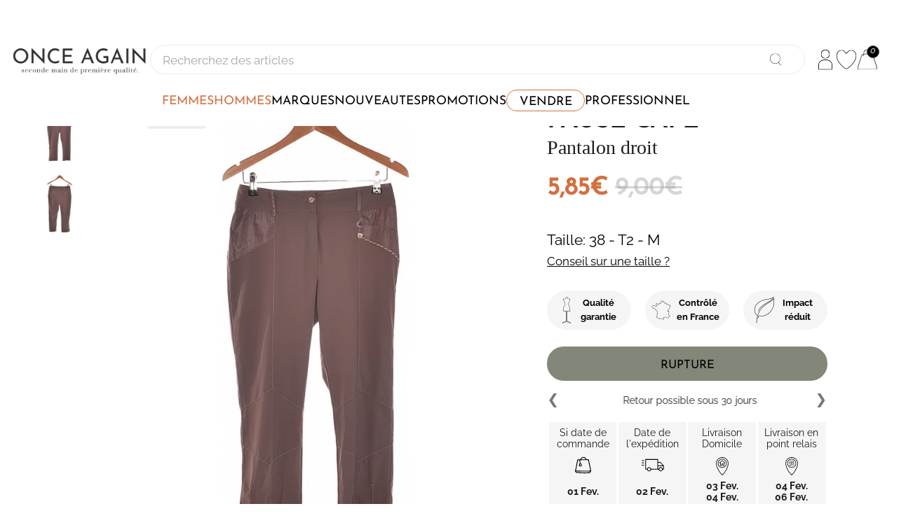

--- FILE ---
content_type: text/html; charset=utf-8
request_url: https://www.onceagain.fr/products/pause-cafe-215127
body_size: 52513
content:
<!doctype html>

<html class="no-js" lang="fr">

<!-- Start of HubSpot Embed Code -->
<script type="text/javascript" id="hs-script-loader" async defer src="//js-eu1.hs-scripts.com/143734648.js"></script>
<!-- End of HubSpot Embed Code -->

  <head>
    <meta charset="utf-8"> 
    <meta http-equiv="X-UA-Compatible" content="IE=edge,chrome=1">
    <meta name="viewport" content="width=device-width, initial-scale=1.0, height=device-height, minimum-scale=1.0, maximum-scale=1.0">
    <meta name="theme-color" content="">

    <!-- Global site tag (gtag.js) - Google Ads: 919842257 -->
	<script async src="https://www.googletagmanager.com/gtag/js?id=AW-919842257"></script>
	<script>
 	 window.dataLayer = window.dataLayer || [];
 	 function gtag(){dataLayer.push(arguments);}
 	 gtag('js', new Date());
  	 gtag('config', 'AW-919842257');
	</script>
   
    
    <title>
      Pantalon droit d&#39;occasion PAUSE CAFE 38 Gris - Excellent état &ndash; Once Again
    </title><meta name="description" content="Achetez ce pantalon droit d&#39;occasion de marque PAUSE CAFE au prix de 13 euros avec 80% de réduction dans notre friperie en ligne ONCE AGAIN"><link rel="canonical" href="https://www.onceagain.fr/products/pause-cafe-215127"><link rel="shortcut icon" href="//www.onceagain.fr/cdn/shop/files/Logo_96x96_OA_96x.png?v=1724162008" type="image/png">
      <link rel="apple-touch-icon" href="//www.onceagain.fr/cdn/shop/files/Logo_96x96_OA_96x.png?v=1724162008" type="image/png"><meta property="og:type" content="product">
  <meta property="og:title" content="PAUSE CAFE"><meta property="og:image" content="http://www.onceagain.fr/cdn/shop/products/215127_1.jpg?v=1569288551">
    <meta property="og:image:secure_url" content="https://www.onceagain.fr/cdn/shop/products/215127_1.jpg?v=1569288551">
    <meta property="og:image:width" content="1070">
    <meta property="og:image:height" content="1300"><meta property="product:price:amount" content="5,85">
  <meta property="product:price:currency" content="EUR"><meta property="og:description" content="Achetez ce pantalon droit d&#39;occasion de marque PAUSE CAFE au prix de 13 euros avec 80% de réduction dans notre friperie en ligne ONCE AGAIN"><meta property="og:url" content="https://www.onceagain.fr/products/pause-cafe-215127">
<meta property="og:site_name" content="Once Again"><meta name="twitter:card" content="summary"><meta name="twitter:title" content="PAUSE CAFE">
  <meta name="twitter:description" content="
 
Ne soyez plus consommateurs, devez &quot;consomm&#39; acteurs&quot;







Pantalon droit




Occasion très bon état






Gris




Taille haute







Mesures :

Taille indiquée sur l&#39;étiquette du produit : 38 
Longueur : 82 / Largeur :38 / Longueur taille / entrejambe : 25


Matière :

67 % polyamide 25 % élasthanne 8 % polyester



">
  <meta name="twitter:image" content="https://www.onceagain.fr/cdn/shop/products/215127_1_600x600_crop_center.jpg?v=1569288551">
    <style>
  @font-face {
  font-family: "Josefin Sans";
  font-weight: 400;
  font-style: normal;
  font-display: fallback;
  src: url("//www.onceagain.fr/cdn/fonts/josefin_sans/josefinsans_n4.70f7efd699799949e6d9f99bc20843a2c86a2e0f.woff2") format("woff2"),
       url("//www.onceagain.fr/cdn/fonts/josefin_sans/josefinsans_n4.35d308a1bdf56e5556bc2ac79702c721e4e2e983.woff") format("woff");
}

  @font-face {
  font-family: Raleway;
  font-weight: 400;
  font-style: normal;
  font-display: fallback;
  src: url("//www.onceagain.fr/cdn/fonts/raleway/raleway_n4.2c76ddd103ff0f30b1230f13e160330ff8b2c68a.woff2") format("woff2"),
       url("//www.onceagain.fr/cdn/fonts/raleway/raleway_n4.c057757dddc39994ad5d9c9f58e7c2c2a72359a9.woff") format("woff");
}


  @font-face {
  font-family: Raleway;
  font-weight: 700;
  font-style: normal;
  font-display: fallback;
  src: url("//www.onceagain.fr/cdn/fonts/raleway/raleway_n7.740cf9e1e4566800071db82eeca3cca45f43ba63.woff2") format("woff2"),
       url("//www.onceagain.fr/cdn/fonts/raleway/raleway_n7.84943791ecde186400af8db54cf3b5b5e5049a8f.woff") format("woff");
}

  @font-face {
  font-family: Raleway;
  font-weight: 400;
  font-style: italic;
  font-display: fallback;
  src: url("//www.onceagain.fr/cdn/fonts/raleway/raleway_i4.aaa73a72f55a5e60da3e9a082717e1ed8f22f0a2.woff2") format("woff2"),
       url("//www.onceagain.fr/cdn/fonts/raleway/raleway_i4.650670cc243082f8988ecc5576b6d613cfd5a8ee.woff") format("woff");
}

  @font-face {
  font-family: Raleway;
  font-weight: 700;
  font-style: italic;
  font-display: fallback;
  src: url("//www.onceagain.fr/cdn/fonts/raleway/raleway_i7.6d68e3c55f3382a6b4f1173686f538d89ce56dbc.woff2") format("woff2"),
       url("//www.onceagain.fr/cdn/fonts/raleway/raleway_i7.ed82a5a5951418ec5b6b0a5010cb65216574b2bd.woff") format("woff");
}


  :root {
    --heading-font-family : "Josefin Sans", sans-serif;
    --heading-font-weight : 400;
    --heading-font-style  : normal;

    --text-font-family : Raleway, sans-serif;
    --text-font-weight : 400;
    --text-font-style  : normal;

    --base-text-font-size   : 14px;
    --default-text-font-size: 14px;--background          : #efefef;
    --background-rgb      : 239, 239, 239;
    --light-background    : #ffffff;
    --light-background-rgb: 255, 255, 255;
    --heading-color       : #1c1b1b;
    --text-color          : #1c1b1b;
    --text-color-rgb      : 28, 27, 27;
    --text-color-light    : #6a6a6a;
    --text-color-light-rgb: 106, 106, 106;
    --link-color          : #6a6a6a;
    --link-color-rgb      : 106, 106, 106;
    --border-color        : #cfcfcf;
    --border-color-rgb    : 207, 207, 207;

    --button-background    : #1c1b1b;
    --button-background-rgb: 28, 27, 27;
    --button-text-color    : #ffffff;

    --header-background       : #ffffff;
    --header-heading-color    : #1c1b1b;
    --header-light-text-color : #6a6a6a;
    --header-border-color     : #dddddd;

    --footer-background    : #ffffff;
    --footer-text-color    : #6a6a6a;
    --footer-heading-color : #1c1b1b;
    --footer-border-color  : #e9e9e9;

    --navigation-background      : #1c1b1b;
    --navigation-background-rgb  : 28, 27, 27;
    --navigation-text-color      : #ffffff;
    --navigation-text-color-light: rgba(255, 255, 255, 0.5);
    --navigation-border-color    : rgba(255, 255, 255, 0.25);

    --newsletter-popup-background     : #1c1b1b;
    --newsletter-popup-text-color     : #ffffff;
    --newsletter-popup-text-color-rgb : 255, 255, 255;

    --secondary-elements-background       : #1c1b1b;
    --secondary-elements-background-rgb   : 28, 27, 27;
    --secondary-elements-text-color       : #ffffff;
    --secondary-elements-text-color-light : rgba(255, 255, 255, 0.5);
    --secondary-elements-border-color     : rgba(255, 255, 255, 0.25);

    --product-sale-price-color    : #f94c43;
    --product-sale-price-color-rgb: 249, 76, 67;
    --product-star-rating: #95998D;

    /* Shopify related variables */
    --payment-terms-background-color: #efefef;

    /* Products */

    --horizontal-spacing-four-products-per-row: 60px;
        --horizontal-spacing-two-products-per-row : 60px;

    --vertical-spacing-four-products-per-row: 60px;
        --vertical-spacing-two-products-per-row : 75px;

    /* Animation */
    --drawer-transition-timing: cubic-bezier(0.645, 0.045, 0.355, 1);
    --header-base-height: 80px; /* We set a default for browsers that do not support CSS variables */

    /* Cursors */
    --cursor-zoom-in-svg    : url(//www.onceagain.fr/cdn/shop/t/122/assets/cursor-zoom-in.svg?v=170532930330058140181734692588);
    --cursor-zoom-in-2x-svg : url(//www.onceagain.fr/cdn/shop/t/122/assets/cursor-zoom-in-2x.svg?v=56685658183649387561734692588);
  }
</style>

<script>
  // IE11 does not have support for CSS variables, so we have to polyfill them
  if (!(((window || {}).CSS || {}).supports && window.CSS.supports('(--a: 0)'))) {
    const script = document.createElement('script');
    script.type = 'text/javascript';
    script.src = 'https://cdn.jsdelivr.net/npm/css-vars-ponyfill@2';
    script.onload = function() {
      cssVars({});
    };

    document.getElementsByTagName('head')[0].appendChild(script);
  }
</script>

    <script>window.performance && window.performance.mark && window.performance.mark('shopify.content_for_header.start');</script><meta name="google-site-verification" content="YkxE_D8eRG9H24LNf1slrLNVE2t6Bx3wPR45A9Xe5TM">
<meta id="shopify-digital-wallet" name="shopify-digital-wallet" content="/8310784062/digital_wallets/dialog">
<link rel="alternate" type="application/json+oembed" href="https://www.onceagain.fr/products/pause-cafe-215127.oembed">
<script async="async" src="/checkouts/internal/preloads.js?locale=fr-FR"></script>
<script id="shopify-features" type="application/json">{"accessToken":"8f67318046e5e6e44090db6b9a701462","betas":["rich-media-storefront-analytics"],"domain":"www.onceagain.fr","predictiveSearch":true,"shopId":8310784062,"locale":"fr"}</script>
<script>var Shopify = Shopify || {};
Shopify.shop = "onceagain-fr.myshopify.com";
Shopify.locale = "fr";
Shopify.currency = {"active":"EUR","rate":"1.0"};
Shopify.country = "FR";
Shopify.theme = {"name":"Theme Once Again 20\/12\/2024 - Reprise DressKare","id":176953164124,"schema_name":"Prestige","schema_version":"6.0.0","theme_store_id":null,"role":"main"};
Shopify.theme.handle = "null";
Shopify.theme.style = {"id":null,"handle":null};
Shopify.cdnHost = "www.onceagain.fr/cdn";
Shopify.routes = Shopify.routes || {};
Shopify.routes.root = "/";</script>
<script type="module">!function(o){(o.Shopify=o.Shopify||{}).modules=!0}(window);</script>
<script>!function(o){function n(){var o=[];function n(){o.push(Array.prototype.slice.apply(arguments))}return n.q=o,n}var t=o.Shopify=o.Shopify||{};t.loadFeatures=n(),t.autoloadFeatures=n()}(window);</script>
<script id="shop-js-analytics" type="application/json">{"pageType":"product"}</script>
<script defer="defer" async type="module" src="//www.onceagain.fr/cdn/shopifycloud/shop-js/modules/v2/client.init-shop-cart-sync_Lpn8ZOi5.fr.esm.js"></script>
<script defer="defer" async type="module" src="//www.onceagain.fr/cdn/shopifycloud/shop-js/modules/v2/chunk.common_X4Hu3kma.esm.js"></script>
<script defer="defer" async type="module" src="//www.onceagain.fr/cdn/shopifycloud/shop-js/modules/v2/chunk.modal_BV0V5IrV.esm.js"></script>
<script type="module">
  await import("//www.onceagain.fr/cdn/shopifycloud/shop-js/modules/v2/client.init-shop-cart-sync_Lpn8ZOi5.fr.esm.js");
await import("//www.onceagain.fr/cdn/shopifycloud/shop-js/modules/v2/chunk.common_X4Hu3kma.esm.js");
await import("//www.onceagain.fr/cdn/shopifycloud/shop-js/modules/v2/chunk.modal_BV0V5IrV.esm.js");

  window.Shopify.SignInWithShop?.initShopCartSync?.({"fedCMEnabled":true,"windoidEnabled":true});

</script>
<script>(function() {
  var isLoaded = false;
  function asyncLoad() {
    if (isLoaded) return;
    isLoaded = true;
    var urls = ["https:\/\/formbuilder.hulkapps.com\/skeletopapp.js?shop=onceagain-fr.myshopify.com","https:\/\/d1hcrjcdtouu7e.cloudfront.net\/js\/gdpr_cookie_consent.min.js?shop=onceagain-fr.myshopify.com","https:\/\/widget.trustpilot.com\/bootstrap\/v5\/tp.widget.sync.bootstrap.min.js?shop=onceagain-fr.myshopify.com","https:\/\/ecommplugins-scripts.trustpilot.com\/v2.1\/js\/header.min.js?settings=eyJrZXkiOiJuSTJ1SDFFUkYybGF3bVRGIiwicyI6Im5vbmUifQ==\u0026shop=onceagain-fr.myshopify.com","https:\/\/ecommplugins-trustboxsettings.trustpilot.com\/onceagain-fr.myshopify.com.js?settings=1725367495686\u0026shop=onceagain-fr.myshopify.com","https:\/\/maps.boxtal.com\/api\/v2\/maps-shopify\/script.js?shop=onceagain-fr.myshopify.com","https:\/\/chimpstatic.com\/mcjs-connected\/js\/users\/0716058441fe8aa6c13508960\/5f591a7aed092f0e642f8408d.js?shop=onceagain-fr.myshopify.com"];
    for (var i = 0; i < urls.length; i++) {
      var s = document.createElement('script');
      s.type = 'text/javascript';
      s.async = true;
      s.src = urls[i];
      var x = document.getElementsByTagName('script')[0];
      x.parentNode.insertBefore(s, x);
    }
  };
  if(window.attachEvent) {
    window.attachEvent('onload', asyncLoad);
  } else {
    window.addEventListener('load', asyncLoad, false);
  }
})();</script>
<script id="__st">var __st={"a":8310784062,"offset":3600,"reqid":"165954cb-017c-4617-8598-8ceb6dff7934-1769968158","pageurl":"www.onceagain.fr\/products\/pause-cafe-215127","u":"ceefe30673ef","p":"product","rtyp":"product","rid":2038951182398};</script>
<script>window.ShopifyPaypalV4VisibilityTracking = true;</script>
<script id="captcha-bootstrap">!function(){'use strict';const t='contact',e='account',n='new_comment',o=[[t,t],['blogs',n],['comments',n],[t,'customer']],c=[[e,'customer_login'],[e,'guest_login'],[e,'recover_customer_password'],[e,'create_customer']],r=t=>t.map((([t,e])=>`form[action*='/${t}']:not([data-nocaptcha='true']) input[name='form_type'][value='${e}']`)).join(','),a=t=>()=>t?[...document.querySelectorAll(t)].map((t=>t.form)):[];function s(){const t=[...o],e=r(t);return a(e)}const i='password',u='form_key',d=['recaptcha-v3-token','g-recaptcha-response','h-captcha-response',i],f=()=>{try{return window.sessionStorage}catch{return}},m='__shopify_v',_=t=>t.elements[u];function p(t,e,n=!1){try{const o=window.sessionStorage,c=JSON.parse(o.getItem(e)),{data:r}=function(t){const{data:e,action:n}=t;return t[m]||n?{data:e,action:n}:{data:t,action:n}}(c);for(const[e,n]of Object.entries(r))t.elements[e]&&(t.elements[e].value=n);n&&o.removeItem(e)}catch(o){console.error('form repopulation failed',{error:o})}}const l='form_type',E='cptcha';function T(t){t.dataset[E]=!0}const w=window,h=w.document,L='Shopify',v='ce_forms',y='captcha';let A=!1;((t,e)=>{const n=(g='f06e6c50-85a8-45c8-87d0-21a2b65856fe',I='https://cdn.shopify.com/shopifycloud/storefront-forms-hcaptcha/ce_storefront_forms_captcha_hcaptcha.v1.5.2.iife.js',D={infoText:'Protégé par hCaptcha',privacyText:'Confidentialité',termsText:'Conditions'},(t,e,n)=>{const o=w[L][v],c=o.bindForm;if(c)return c(t,g,e,D).then(n);var r;o.q.push([[t,g,e,D],n]),r=I,A||(h.body.append(Object.assign(h.createElement('script'),{id:'captcha-provider',async:!0,src:r})),A=!0)});var g,I,D;w[L]=w[L]||{},w[L][v]=w[L][v]||{},w[L][v].q=[],w[L][y]=w[L][y]||{},w[L][y].protect=function(t,e){n(t,void 0,e),T(t)},Object.freeze(w[L][y]),function(t,e,n,w,h,L){const[v,y,A,g]=function(t,e,n){const i=e?o:[],u=t?c:[],d=[...i,...u],f=r(d),m=r(i),_=r(d.filter((([t,e])=>n.includes(e))));return[a(f),a(m),a(_),s()]}(w,h,L),I=t=>{const e=t.target;return e instanceof HTMLFormElement?e:e&&e.form},D=t=>v().includes(t);t.addEventListener('submit',(t=>{const e=I(t);if(!e)return;const n=D(e)&&!e.dataset.hcaptchaBound&&!e.dataset.recaptchaBound,o=_(e),c=g().includes(e)&&(!o||!o.value);(n||c)&&t.preventDefault(),c&&!n&&(function(t){try{if(!f())return;!function(t){const e=f();if(!e)return;const n=_(t);if(!n)return;const o=n.value;o&&e.removeItem(o)}(t);const e=Array.from(Array(32),(()=>Math.random().toString(36)[2])).join('');!function(t,e){_(t)||t.append(Object.assign(document.createElement('input'),{type:'hidden',name:u})),t.elements[u].value=e}(t,e),function(t,e){const n=f();if(!n)return;const o=[...t.querySelectorAll(`input[type='${i}']`)].map((({name:t})=>t)),c=[...d,...o],r={};for(const[a,s]of new FormData(t).entries())c.includes(a)||(r[a]=s);n.setItem(e,JSON.stringify({[m]:1,action:t.action,data:r}))}(t,e)}catch(e){console.error('failed to persist form',e)}}(e),e.submit())}));const S=(t,e)=>{t&&!t.dataset[E]&&(n(t,e.some((e=>e===t))),T(t))};for(const o of['focusin','change'])t.addEventListener(o,(t=>{const e=I(t);D(e)&&S(e,y())}));const B=e.get('form_key'),M=e.get(l),P=B&&M;t.addEventListener('DOMContentLoaded',(()=>{const t=y();if(P)for(const e of t)e.elements[l].value===M&&p(e,B);[...new Set([...A(),...v().filter((t=>'true'===t.dataset.shopifyCaptcha))])].forEach((e=>S(e,t)))}))}(h,new URLSearchParams(w.location.search),n,t,e,['guest_login'])})(!0,!0)}();</script>
<script integrity="sha256-4kQ18oKyAcykRKYeNunJcIwy7WH5gtpwJnB7kiuLZ1E=" data-source-attribution="shopify.loadfeatures" defer="defer" src="//www.onceagain.fr/cdn/shopifycloud/storefront/assets/storefront/load_feature-a0a9edcb.js" crossorigin="anonymous"></script>
<script data-source-attribution="shopify.dynamic_checkout.dynamic.init">var Shopify=Shopify||{};Shopify.PaymentButton=Shopify.PaymentButton||{isStorefrontPortableWallets:!0,init:function(){window.Shopify.PaymentButton.init=function(){};var t=document.createElement("script");t.src="https://www.onceagain.fr/cdn/shopifycloud/portable-wallets/latest/portable-wallets.fr.js",t.type="module",document.head.appendChild(t)}};
</script>
<script data-source-attribution="shopify.dynamic_checkout.buyer_consent">
  function portableWalletsHideBuyerConsent(e){var t=document.getElementById("shopify-buyer-consent"),n=document.getElementById("shopify-subscription-policy-button");t&&n&&(t.classList.add("hidden"),t.setAttribute("aria-hidden","true"),n.removeEventListener("click",e))}function portableWalletsShowBuyerConsent(e){var t=document.getElementById("shopify-buyer-consent"),n=document.getElementById("shopify-subscription-policy-button");t&&n&&(t.classList.remove("hidden"),t.removeAttribute("aria-hidden"),n.addEventListener("click",e))}window.Shopify?.PaymentButton&&(window.Shopify.PaymentButton.hideBuyerConsent=portableWalletsHideBuyerConsent,window.Shopify.PaymentButton.showBuyerConsent=portableWalletsShowBuyerConsent);
</script>
<script data-source-attribution="shopify.dynamic_checkout.cart.bootstrap">document.addEventListener("DOMContentLoaded",(function(){function t(){return document.querySelector("shopify-accelerated-checkout-cart, shopify-accelerated-checkout")}if(t())Shopify.PaymentButton.init();else{new MutationObserver((function(e,n){t()&&(Shopify.PaymentButton.init(),n.disconnect())})).observe(document.body,{childList:!0,subtree:!0})}}));
</script>

<script>window.performance && window.performance.mark && window.performance.mark('shopify.content_for_header.end');</script>

    <link rel="stylesheet" href="//www.onceagain.fr/cdn/shop/t/122/assets/theme.css?v=21380768530161306871734692557">
    
  
    
    <style>
@supports (-webkit-touch-callout: none) {
  /* CSS specific to iOS devices */ 
  html{
    overflow-x: hidden;
  }
}

@supports not (-webkit-touch-callout: none) {
  /* CSS for other than iOS devices */ 
  html{
    overflow-x: unset;
  }
}

body{
  overflow-x: hidden;
}


 .oa-button-link{
    font-weight: 400;
    font-family: "Josefin Sans", sans-serif;
    text-align:center;
    text-transform:uppercase;
    min-width:5rem;
    padding-left:1rem;
    padding-right:1rem;
  }

  /* LES BOUTONS --FILLED */
  .oa-button-link.--filled.--color-white{
    background-color:white;
    color:black;
  }

  .oa-button-link.--filled.--color-red{
    background-color:#d46f41;
    color:white;
  }

  .oa-button-link.--filled.--color-green{
    background-color:#95998d;
    color:white;
  }

  .oa-button-link.--filled.--color-black{
    background-color:black;
    color:white;
  }
  
  .oa-button-link.--filled:hover{
    background-color:black;
    color:white;
  }
  .oa-button-link.--filled.--color-black:hover{
    background-color:white;
    color:black;
    border-style:solid;
  }

/* LES BOUTONS --OUTLINED */
  .oa-button-link.--outlined.--color-white{
    color:black;
  }

  .oa-button-link.--outlined.--color-red{
    border-color:#d46f41;
    color:#d46f41;
  }

  .oa-button-link.--outlined.--color-green{
    border-color:#95998d;
    color:#95998d;
  }

  .oa-button-link.--outlined.--color-black{
    color:black;
    border-color:white;
  }

  /* LES HOVERS OUTLINED */
  .oa-button-link.--outlined:hover{
    color:white;
  }
  .oa-button-link.--outlined.--color-white:hover{
    background-color:black;
  }

  .oa-button-link.--outlined.--color-red:hover{
    background-color:#d46f41;
  }

  .oa-button-link.--outlined.--color-green:hover{
    background-color:#95998d;
  }

  .oa-button-link.--outlined.--color-black:hover{
    color:black;
    background-color:white;
  }
  
  /* LES BOUTONS --WHITE */
  .oa-button-link.--white.--color-black{
    color:white;
  }
  
  .oa-button-link.--white.--color-red{
    color:black;
  }

  .oa-button-link.--white.--color-green{
    color:black;
  }

  .oa-button-link.--white.--color-black:hover{
    background-color:black;
    color:white;
  }
  
  .oa-button-link.--white.--color-red:hover{
    background-color:#d46f41;
    color:white;
  }

  .oa-button-link.--white.--color-green:hover{
    background-color:#95998d;
    color:white;

  }
  
@media screen and (max-width:769px){ 
  .oa-button-link{
    height: 3rem;
    border-radius: 3.5rem;
    font-size: 1.25rem;
  }

  .oa-button-link.--outlined{
    border-width:2px;
    border-style:solid;
    background-color:white;
  }

  .oa-button-link.--filled{
    border-style:none;
    line-height:3;
  }
  
  .oa-button-link.--white{
    border-style:none;
    background-color:white;
    line-height:2.5;
  }
  
}

 @media screen and (min-width:770px){ 
  .oa-button-link{
    height: 3.5rem;
    border-radius: 3.5rem; 
    font-size: 1.25rem;
  }

  .oa-button-link.--outlined{
    border-width:2px;
    border-style:solid;
    background-color:white;
  }

  .oa-button-link.--filled{
    border-style:none;
    line-height:3;
  }
  
  .oa-button-link.--white{
    border-style:none;
    background-color:white;
    line-height:3;
  }
}
/* ------------------------------------------------------------
  _    _ ______          _____  ______ _____  
 | |  | |  ____|   /\   |  __ \|  ____|  __ \ 
 | |__| | |__     /  \  | |  | | |__  | |__) |
 |  __  |  __|   / /\ \ | |  | |  __| |  _  / 
 | |  | | |____ / ____ \| |__| | |____| | \ \ 
 |_|  |_|______/_/    \_\_____/|______|_|  \_\
                                                                         
----------------------------------------------------------------
*/
  .link-tocart{
    margin-left:1rem;
  }

#section-header.Header--transparent .icon-wishlist-heart-empty,
#section-header.Header--primary .icon-wishlist-heart-empty{
    color:white !important;
}


.hulk-wishlist-icon i.icon-wishlist-heart-empty{
  font-size: 22px !important;
}

.Icon.Icon--search{
  stroke-width: 2px;
}

.wishlist-btn.hulkapps-wishlist-btn-enabled{
    margin-bottom:unset;
    margin-left:unset;
    margin-right:2rem;
  }
.msg-tooltip.hulkActive{
  background:white;
}

  .RoundButton--flat{
    box-shadow:unset;
  }
  .bouton-zoom-mobile{
    display:block;
    width:20px;
    height:20px;
    background-image:url('//www.onceagain.fr/cdn/shop/t/122/assets/icon-loupe.svg?v=98050583433420232481734692493');
    background-repeat:no-repeat;
    background-size:contain;
    position:absolute;
    top:0px;
    right:0px;
    margin:unset;
    margin-top:0.5rem;
    padding:unset;
  }
  
}


/* ----------------------------------------- */
/*           MEGAMENU VIGNETTES              */

.no-style, .no-style *{
  text-decoration: none !important;
}
.snippet-megamenu-vignettes .block-1{
  background-image:url(//www.onceagain.fr/cdn/shop/files/Robes_pull_ab4d2590-0c5c-46f5-8ccf-0a48d1a3bb68_300x200.jpg?v=1728567012);
}
    
.snippet-megamenu-vignettes .block-2{
  background-image:url(//www.onceagain.fr/cdn/shop/files/nouveautes_632f3014-4f05-4680-b186-6ca88adfc9c1_300x200.jpg?v=1728023440);
}
        
.snippet-megamenu-vignettes{
  position:relative;
  display:flex;
  flex-direction:column;
  gap:0.35rem;
  
  width:auto;
  height:auto;
  margin-top:0.5rem;
}

.snippet-megamenu-vignettes .block:hover{
  border-color:#333;
}
  
.snippet-megamenu-vignettes .block{
  position:relative;
  display:flex;
  flex-direction:column;
  justify-content:flex-start;
  align-items:flex-start;

  
  width:200px;
  height:100px;
  padding:0.25rem;
  margin-top:0.5rem;

  background-repeat:no-repeat;
  background-position:center top;

  border-radius:3px;
  -webkit-border-radius:3px;

}
  
.snippet-megamenu-vignettes p.ligne-1{
  color:white;
  font-weight:300;
  font-size:unset;
  font-size:1.5rem !important;
  font-family: "Josefin Sans", sans-serif;
  text-shadow: 1px 1px 2px black;
  
  margin-bottom:0.5rem;
}

.snippet-megamenu-vignettes p.ligne-2{
  color:white;
  font-weight:200;
  font-size:unset;
  font-size:1rem !important;
  font-family: "Prata", serif;
  text-shadow: 1px 1px 2px black;

  margin-top:-1rem;
}
/*
-----------------------------------------------------
 _   _ ________  ___ ___________  ___  _____  _____ 
| | | |  _  |  \/  ||  ___| ___ \/ _ \|  __ \|  ___|
| |_| | | | | .  . || |__ | |_/ / /_\ \ |  \/| |__  
|  _  | | | | |\/| ||  __||  __/|  _  | | __ |  __| 
| | | \ \_/ / |  | || |___| |   | | | | |_\ \| |___ 
\_| |_/\___/\_|  |_/\____/\_|   \_| |_/\____/\____/ 
                                                    
 -homepage                                                 
*/
@supports (--css: variables){
  .js .Slideshow--fullscreen {
    max-height: unset;
    max-height:85vh;
  }
}
.Slideshow Slideshow--fullscreen img{
  position:relative;
  top:-60px;
}


.shopify-section--slideshow{
  position: relative;
    width: calc(100% + 4rem);
    margin-left: -2rem;
}

/* --shop-the-look */
@media screen and (max-width: 769px){
  section[data-section-type="shop-the-look"] > header {
    margin-top: 0;
  }
}

@media screen and (min-width: 770px){
  section[data-section-type="shop-the-look"] > header {
    margin-top: 4rem;
  }
}
    
#section-template--18481217470812__slideshow .Button{
  line-height:3rem;
}

@media screen and (max-width: 769px){
  .Slideshow__ImageContainer{
    width:100% !important;
    height:unset;
  }
  .shopify-section--slideshow {
    height:300px;
  }
  .Slideshow__Content{
    position:unset;
    position: relative !important;
    top: -220px !important;
  }
}


/*
--------------------------------
___  ___  ___  _____ _   _ 
|  \/  | / _ \|_   _| \ | |
| .  . |/ /_\ \ | | |  \| |
| |\/| ||  _  | | | | . ` |
| |  | || | | |_| |_| |\  |
\_|  |_/\_| |_/\___/\_| \_/
                                                
-MAIN
*/

@media screen and (min-width: 770px){
  #main{
    overflow:visible;
  }

}

/* MOBILE */
@media screen and (max-width:769px){
  /*#main{
    overflow-x:hidden;
  }*/
  
  footer .Container{
    padding:unset;
  }
}

/*
  -------------------------------------------------------------------------------------
  __  __          _____ _   _        _____  _____   ____  _____  _    _  _____ _______ 
 |  \/  |   /\   |_   _| \ | |      |  __ \|  __ \ / __ \|  __ \| |  | |/ ____|__   __|
 | \  / |  /  \    | | |  \| |______| |__) | |__) | |  | | |  | | |  | | |       | |   
 | |\/| | / /\ \   | | | . ` |______|  ___/|  _  /| |  | | |  | | |  | | |       | |   
 | |  | |/ ____ \ _| |_| |\  |      | |    | | \ \| |__| | |__| | |__| | |____   | |   
 |_|  |_/_/    \_\_____|_| \_|      |_|    |_|  \_\\____/|_____/ \____/ \_____|  |_|   
-MAIN-PRODUCT
*/
.section-product{
  display:flex;
  flex-direction:column;
  justify-content:flex-start;
  align-items:flex-start;
}

.Product__SlideshowNavImage.is-selected {
  border:unset;
}

.Product__Wrapper{
    margin-top: -2.5rem;
}

#ProductPrice{
  display:none
} 

div.ProductMeta{
  display:flex;
  flex-direction:column;
  justify-content:flex-start;
  align-items:flex-start;
  position:relative;
  border:unset;
  margin-bottom:unset;
}

@media screen and (max-width: 769px){
  .Product__ActionItem > .wishlist-btn{
    display:block;
  }
  .marque-produit > .wishlist-btn{
    display:none;
  }
}

@media screen and (min-width: 770px){
  .Product__ActionItem .wishlist-btn{
    display:none;
  }
  .marque-produit .wishlist-btn{
    display:flex !important;
  }
}  
/* LE SLICK SLIDER */
@media screen and (max-width: 769px){
  .ProductMeta__Text{
    margin:unset;
  }
  .ProductMeta__Text .container{
    display:flex;
    flex-direction:row;
    justify-content:center;
    margin-top:0rem;
    margin-bottom:0.75rem;
  }
}
@media screen and (min-width: 770px){
  .ProductMeta__Text{
    margin:unset;
  }
  
  .ProductMeta__Text .container{
    display:flex;
    flex-direction:row;
    justify-content:center;
    
    margin-top:0.5rem;
    margin-bottom:0.5rem;
  }
} 

  
/* DESKTOP */
@media screen and (min-width:770px){
  
  div.marque-produit{
    display:flex;
    flex-direction:row;
    justify-content:space-between;
    align-items:center;
    
    width:100%;
    height:auto;
    text-align:left;
    cursor:pointer;
  }

  div.marque-produit h1{
    display:flex;
    flex-direction:row;
    justify-content:flex-start;
    align-items:center;

    width:100%;
    height:auto;
    margin-top:2rem;
    
    font-family: "Josefin Sans", sans-serif;
    font-weight:600;
    font-size:2.5rem;
    line-height: 3rem;  
  }
  
  h2.type-produit{
    position:relative;
    top:-0.5rem;
    
    padding:unset;
    margin:unset;
    
    display:flex;
    flex-direction:row;
    justify-content:flex-start;
    align-items:center;
    width:100%;
    height:auto;
    
    font-family: "Prata", serif !important;
    font-size:2rem;
    font-weight:200;
    text-align:left;
  } 

  
  div.prix-produit span{
    font-family: "Josefin Sans", sans-serif;
    font-weight:600;
    font-size:2.5rem;
   
  }

  .main-price{
     color:#d46f40;
  }
  
  /* NOUVEAU PRIX */
  div.prix-produit .Price--highlight{
    color:#d46f40;
  }

  /* ANCIEN PRIX (barré) */
  div.prix-produit .Price--compareAt{
    color:rgb(0,0,0,0.4) !important;
  }
  
  div.prix-produit .Price--compareAt:before{
    left: 0em !important;
    color:rgb(0,0,0,0.4) !important;
    width: 100% !important;
    height:3px;
    top: 25px !important;
  }
  .Price--compareAt{
  opacity:0.4;
  }

  div.taille-produit{
    display:flex;
    flex-direction:column;
    justify-content:flex-start;
    align-items: stretch;
    
    width:auto;
    height:auto;
    margin-top:2rem;

  }
  
  div.taille-produit p{
  
    display:flex;
    flex-direction:column;
    justify-content:flex-start;
    align-items:flex-start;
    
    width:100%;
    height:auto;
    margin:0;
    
    font-family: Raleway, sans-serif;
    font-weight:300;
    font-size:1.5rem;
    color:black;
  }

  div.taille-produit p span{
    font-size:1.2rem;
  }

}
/* MOBILE */
@media screen and (max-width:769px){

  div.marque-produit{
    display:flex;
    flex-direction:row;
    justify-content:space-between;
    align-items:center;
    
    width:100%;
    height:auto;
    text-align:left;
    cursor:pointer;
  }
  
  div.marque-produit h1{
    display:flex;
    flex-direction:row;
    justify-content:flex-start;
    align-items:center;

    width:100%;
    height:auto;
    margin-top:2rem;
    
    font-family: "Josefin Sans", sans-serif;
    font-weight:600;
    font-size:1.5rem;
    line-height: 2.5rem; 
  }

  h2.type-produit{
    position:relative;
    
    padding:unset;
    margin:unset;
    
    display:flex;
    flex-direction:row;
    justify-content:flex-start;
    align-items:center;
    width:100%;
    height:auto;
    
    font-family: "Prata", serif !important;
    font-size:1.5rem;
    font-weight:200;
    text-align:left;
  } 

  .type-produit-prix{
    display:flex;
    flex-direction:row;
    justify-content:space-between;
    width:100%;
  }
  
  div.prix-produit{
    display: flex;
    flex-direction: row;
  }
  
  div.prix-produit span{
    font-family: "Josefin Sans", sans-serif;
    font-weight:600;
    font-size:1.5rem;
  }
  
   .main-price{
     color:#d46f40;
  }
  
  /* NOUVEAU PRIX */
  div.prix-produit .Price--highlight{
    color:#d46f40;
  }

  /* ANCIEN PRIX (barré) */)
  .Price.Price--compareAt{
    color:rgb(0,0,0,0.4) !important;
  }
  
  div.prix-produit .Price--compareAt:before{
    left: 0em !important;
    color:rgb(0,0,0,0.4) !important;
    width: 100% !important;
    height:2px;
    top: 14px !important;
  }
  .Price--compareAt{
    opacity:0.4;
  }
  div.taille-produit{
    display:flex;
    flex-direction:column;
    justify-content:flex-start;
    align-items: stretch;
    
    width:auto;
    height:auto;
    margin-top:1rem;
  }
  
  div.taille-produit p{
  
    display:flex;
    flex-direction:column;
    justify-content:flex-start;
    align-items:flex-start;
    
    width:100%;
    height:auto;
    margin:0;
    
    font-family: Raleway, sans-serif;
    font-weight:300;
    font-size:1.2rem;
    color:black;
  }
  
  div.taille-produit p span{
    font-size:1.2rem;
  }

}
/* FIN MOBILE */
  
div.marque-produit  h2.type-produit{
  all:unset;
}
  
h2.type-produit{
  display: block;
}  

h2.type-produit:first-letter {
  text-transform: uppercase;
}



/* ----------------------------------------------------------------------
  _      ______  _____   ____          _______ ____  _    _ _______ _____ 
 | |    |  ____|/ ____| |___ \      /\|__   __/ __ \| |  | |__   __/ ____|
 | |    | |__  | (___     __) |    /  \  | | | |  | | |  | |  | | | (___  
 | |    |  __|  \___ \   |__ <    / /\ \ | | | |  | | |  | |  | |  \___ \ 
 | |____| |____ ____) |  ___) |  / ____ \| | | |__| | |__| |  | |  ____) |
 |______|______|_____/  |____/  /_/    \_\_|  \____/ \____/   |_| |_____/ 
*/                                                                  
                                                                          


div.atouts{
  display:flex;
  flex-direction:row;
  justify-content:space-between;
  align-items:center;
  gap:0.25rem;
  width:100%;
  height:auto;
  margin-top:2rem;
}



div.atouts > span.atout{
  display:flex;
  flex-direction:row;
  justify-content:flex-end;
  flex-wrap:wrap;
  align-items:center;
  
  font-family: Raleway, sans-serif;
  font-size:0.9rem;
  font-weight:600;
  text-align:center;

  width:30%;
  height:4rem;
  border-radius:3rem;
  color:black;
  
  background-color:#f5f5f5;
  background-repeat:no-repeat;
  background-size:40px;
  
}

/* VERSION DESKTOP */
@media screen and (min-width:770px){
  div.atouts > span.atout:nth-child(1){
    background-image:url('//www.onceagain.fr/cdn/shop/t/122/assets/icon-qualite-mannequin.svg?v=99065092419755744301734692499');
    background-position: left 8px center;
    padding-right:1.5rem;
  }
  
  div.atouts > span.atout:nth-child(2){
    background-image:url('//www.onceagain.fr/cdn/shop/t/122/assets/icon-controle-en-france.svg?v=165733942293321211911734692476');
    background-position: left 8px center;
    padding-right:1rem;
    background-size:30px;
  }
  
  div.atouts > span.atout:nth-child(3){
    background-image:url('//www.onceagain.fr/cdn/shop/t/122/assets/icon-impact-reduit.svg?v=138601032612496924801734692489');
    background-position: left 10px center;
    padding-right:1.5rem;
  }
}

/* VERSION MOBILE */
@media screen and (max-width: 769px){
  div.atouts > span{
    text-align:center !important;

  }
  div.atouts > span.atout:nth-child(1){
    background-image:url('//www.onceagain.fr/cdn/shop/t/122/assets/icon-qualite-mannequin.svg?v=99065092419755744301734692499');
    background-position: left 5px center;
    background-size:40px !important;
    padding-right:1rem;
  }
  
  div.atouts > span.atout:nth-child(2){
    background-image:url('//www.onceagain.fr/cdn/shop/t/122/assets/icon-controle-en-france.svg?v=165733942293321211911734692476');
    background-position: left 8px center;
    padding-right:1rem;
    background-size:25px !important;
    font-size:0.7rem !important;
  }
  
  div.atouts > span.atout:nth-child(3){
    background-image:url('//www.onceagain.fr/cdn/shop/t/122/assets/icon-impact-reduit.svg?v=138601032612496924801734692489');
    background-position: left 10px center;
    padding-right:1rem;
    background-size:30px !important;
  }
}
/*
--------------------------------------------------------------------------------------------------------------------------------------
 _        ___  _____     ____  ____   ___   ___    __ __  ____  ______  _____     ____     ___    __   ___   ___ ___  ___ ___   ____  ____   ___      ___  _____
| |      /  _]/ ___/    |    \|    \ /   \ |   \  |  |  ||    ||      |/ ___/    |    \   /  _]  /  ] /   \ |   |   ||   |   | /    ||    \ |   \    /  _]/ ___/
| |     /  [_(   \_     |  o  )  D  )     ||    \ |  |  | |  | |      (   \_     |  D  ) /  [_  /  / |     || _   _ || _   _ ||  o  ||  _  ||    \  /  [_(   \_ 
| |___ |    _]\__  |    |   _/|    /|  O  ||  D  ||  |  | |  | |_|  |_|\__  |    |    / |    _]/  /  |  O  ||  \_/  ||  \_/  ||     ||  |  ||  D  ||    _]\__  |
|     ||   [_ /  \ |    |  |  |    \|     ||     ||  :  | |  |   |  |  /  \ |    |    \ |   [_/   \_ |     ||   |   ||   |   ||  _  ||  |  ||     ||   [_ /  \ |
|     ||     |\    |    |  |  |  .  \     ||     ||     | |  |   |  |  \    |    |  .  \|     \     ||     ||   |   ||   |   ||  |  ||  |  ||     ||     |\    |
|_____||_____| \___|    |__|  |__|\_|\___/ |_____| \__,_||____|  |__|   \___|    |__|\_||_____|\____| \___/ |___|___||___|___||__|__||__|__||_____||_____| \___|
  --------------------------------------------------------------------------------------------------------------------------------------                                                                                                                                                              


*/
/* LES PRODUITS RECOMMANDES */
@media screen and (min-width: 770px){
  .shopify-section--bordered>.Section--spacingNormal {
    padding:unset;
    padding-bottom:4rem;
  }
}

@media screen and (max-width: 769px){
  .shopify-section--bordered>.Section--spacingNormal {
    padding:unset;
  }
}

.ProductRecommendations .ProductItem__Info *,
.ProductList.ProductList--carousel .ProductItem__Info *{
  margin:unset;
  padding:unset;
  margin-left:auto;
  margin-right:auto;
}

.ProductRecommendations .ProductItem__Wrapper,
.ProductList.ProductList--carousel .ProductItem__Wrapper{
  width:90%;
  margin: auto;
}

.ProductRecommendations .ProductItem,
.ProductList.ProductList--carousel .ProductItem{
  border:1px solid #edeced;
  
}

.ProductRecommendations .ProductItem__Info.ProductItem__Info--center,
.ProductList.ProductList--carousel .ProductItem__Info.ProductItem__Info--center{
  padding-top: 1rem;
}

/*
--------------------------------------------------------
  ___    ___    _   _   _____    ___    _  _   ___ 
 | _ )  / _ \  | | | | |_   _|  / _ \  | \| | / __|
 | _ \ | (_) | | |_| |   | |   | (_) | | .` | \__ \
 |___/  \___/   \___/    |_|    \___/  |_|\_| |___/
---------------------------------------------------------                                            
  BOUTONS                                                                                                                                                                                     
*/



/* LES PRIMARY BUTTONS */
.Button,
.shopify-payment-button__button--unbranded,
input.spr-button-primary,
.shopify-challenge__button,
.spr-summary-actions-newreview,
.spr-button-primary:not(input),
.spr-pagination-prev > a,
.spr-pagination-next > a{
  position: relative;
  display: block;
  
  line-height: normal;
  border:none;
  border-radius: 0;
  
  text-transform: uppercase;
  font-size: 1.2rem;
  text-align: center;
  font-family: Raleway, sans-serif;
  font-weight: 500;
  letter-spacing: unset;

  transition: color 0.45s cubic-bezier(0.785, 0.135, 0.15, 0.86), border 0.45s cubic-bezier(0.785, 0.135, 0.15, 0.86);
  z-index: 1;
  -webkit-tap-highlight-color: initial;
}

.Button--primary,
.shopify-payment-button__button--unbranded,
.spr-summary-actions-newreview,
.spr-button-primary:not(input),
.shopify-challenge__button,
.shopify-buy__btn{
  all:unset;
  display:flex !important;
  justify-content:center;
  align-items:center;
  color:white;
  background-color: #95998d;
  
  height:3rem;
  width:auto;
  padding-left:3rem;
  padding-right:3rem;
  
  font-size: 1.2rem;
  text-align: center;
  font-family: Raleway, sans-serif;
  font-weight: 500;
  text-align:center;
  text-transform: uppercase;
  letter-spacing: unset !important;

  cursor:pointer;
  border-radius:1.5rem;
}

/* AJUSTEMENT TEXTE VERTICAL */
.section.wishlist a,
.section.retours a,
.section.alertes #vye_accnt_page_save
{
  padding-top:0.65rem;
  letter-spacing: unset;
}

/* NOS DECLINAISONS */
.Button:hover,
.Button--primary:hover{
  color: #95998d;
  background-color: white;
  border:1px solid #95998d;
}

/* BOUTONS DE LA HOME PAGE + autres boutongroup */
div.ButtonGroup{
  
}

div.ButtonGroup a.ButtonGroup__Item{
}



.Button-empty{
  color: white;
  background-color: #d46F41;
}


.Button[disabled],
.shopify-payment-button__button--unbranded[disabled],
input.spr-button-primary[disabled],
.spr-summary-actions-newreview[disabled],
.spr-button-primary:not(input)[disabled],
.spr-pagination-prev > a[disabled],
.spr-pagination-next > a[disabled] {
  cursor: not-allowed;
}


@media (-moz-touch-enabled: 0), (hover: hover) {
  .features--show-button-transition .Button--primary:not([disabled]):hover,
  .features--show-button-transition .shopify-payment-button__button--unbranded:not([disabled]):hover,
  .features--show-button-transition .spr-summary-actions-newreview:not([disabled]):hover,
  .features--show-button-transition .spr-button-primary:not(input):not([disabled]):hover {
    color: white;
    background-color: #d46F41;
  }
}

.Button--secondary,
.spr-pagination-prev > a,
.spr-pagination-next > a,
div.ButtonGroup a.ButtonGroup__Item{
  background-color:white;
  color:black;
  
  height:3rem;
  width:auto;
  padding-left:3rem;
  padding-right:3rem;
  border-radius:1.5rem;

  text-transform: uppercase;
  text-align:center;
  font-size: 1.2rem;
  text-align: center;
  font-family: Raleway, sans-serif;;
  font-weight: 500;
  letter-spacing: unset;

}

.Button--secondary:hover,
div.ButtonGroup a.ButtonGroup__Item:hover{
  background-color:#95998d;
  color:white;
  border:none !important;
}

.Button--full {
  width: 100%;
}

Button--full span{
  margin-right:0.5rem;
}
/*
.Button--secondary::before,
.spr-pagination-prev > a::before,
.spr-pagination-next > a::before {
  background-color: var(--button-background);
  transform-origin: right center;
  transform: scale(0, 1);
}

@media (-moz-touch-enabled: 0), (hover: hover) {
  .features--show-button-transition .Button--secondary:not([disabled]):hover,
  .features--show-button-transition .spr-pagination-prev > a:not([disabled]):hover,
  .features--show-button-transition .spr-pagination-next > a:not([disabled]):hover {
    color: white;
    background-color: #d46F41;
  }

  .features--show-button-transition .Button--secondary:not([disabled]):hover::before,
  .features--show-button-transition .spr-pagination-prev > a:not([disabled]):hover::before,
  .features--show-button-transition .spr-pagination-next > a:not([disabled]):hover::before {
    transform-origin: left center;
    transform: scale(1, 1);
  }
}
*/


.Button--stretched {
  padding-left: 40px;
  padding-right: 40px;
}

.Button--small {
  font-size: calc(var(--base-text-font-size) - (var(--default-text-font-size) - 10px));
  padding: 12px 24px;
}

.Button__SeparatorDot {
  display: inline-block;
  margin: 0 18px;
  content: "";
  height: 3px;
  width: 3px;
  border-radius: 100%;
  background: currentColor;
}

.ButtonWrapper {
  text-align: center;
}

/* We allow those buttons to have secondary state. The secondary state is displayed (for instance during loading time) when
   the class "Button--secondaryState" is added */
.Button__PrimaryState,
.Button__SecondaryState {
  display: block;
  transition: transform 0.4s cubic-bezier(0.75, 0, 0.125, 1), opacity 0.4s cubic-bezier(0.75, 0, 0.125, 1);
}

.Button__SecondaryState {
  position: absolute;
  left: 50%;
  top: 50%;
  width: 100%;
  text-align: center;
  opacity: 0;
  transform: translate(-50%, 100%);
}

.Button--secondaryState .Button__PrimaryState {
  opacity: 0;
  transform: translateY(-100%);
}
.Button--secondaryState .Button__SecondaryState {
  opacity: 1;
  transform: translate(-50%, -50%);
}

.button-caddy{
  background-image:url(//www.onceagain.fr/cdn/shop/t/122/assets/icon-caddy.png?v=22086856914493415481734692452);
  background-repeat:no-repeat;
  background-position:center;
  background-size:contain;
  width:17px;
  height:17px;
}

/* VERSION MOBILE */
@media screen and (max-width:769px){
  .ProductForm__BuyButtons{
    display:flex;
    justify-content:center;
    align-items:center;
    
    -webkit-box-shadow: 0px 0px 11px 0px #000000;
    box-shadow: 0px 0px 11px 0px #000000;
    position: fixed;
    bottom: 0px;
    left:0px;
    height: 100px;
    width: 100%;
    background-color: white;

    z-index:2;
  }
  
  .Product__InfoWrapper .bouton-ajouter-au-panier{
      position: relative;
      top:0px;
      display:flex;
      justify-content:center;
      align-items:center;
      background-color:#828779;
      width:80%;
      height:60%;
      padding-top:0.25rem;
      border-radius:2rem;
      -webkit-border-radius:2rem;
      
      font-family: "Josefin Sans", sans-serif;
      font-weight:500;
      font-size:1.2rem;
      text-transform:uppercase;
      cursor:pointer;
    }
  
}

.Product__InfoWrapper{
  /*padding-bottom:3rem !important;*/
}

/* VERSION DESKTOP */
@media screen and (min-width:770px){
.Product__InfoWrapper .bouton-ajouter-au-panier{
  display:flex;
  justify-content:center;
  align-items:center;
  background-color:#828779;
  width:100%;
  padding-top:0.25rem;
  height:3.5rem;
  border-radius:2rem;
  -webkit-border-radius:2rem;
  
  font-family: "Josefin Sans", sans-serif;
  font-weight:500;
  font-size:1.2rem;
  text-transform:uppercase;
  cursor:pointer;
  margin:auto;
}
}

/* ------------------------------------------------------------------------------------------------
 _____   ___   ____   ___ ___  _____       ___ ______      ____  ____   ____  __ __  ______  _____
|     | /   \ |    \ |   |   |/ ___/      /  _]      |    |    ||    \ |    \|  |  ||      |/ ___/
|   __||     ||  D  )| _   _ (   \_      /  [_|      |     |  | |  _  ||  o  )  |  ||      (   \_ 
|  |_  |  O  ||    / |  \_/  |\__  |    |    _]_|  |_|     |  | |  |  ||   _/|  |  ||_|  |_|\__  |
|   _] |     ||    \ |   |   |/  \ |    |   [_  |  |       |  | |  |  ||  |  |  :  |  |  |  /  \ |
|  |   |     ||  .  \|   |   |\    |    |     | |  |       |  | |  |  ||  |  |     |  |  |  \    |
|__|    \___/ |__|\_||___|___| \___|    |_____| |__|      |____||__|__||__|   \__,_|  |__|   \___|
 ---------------------------------------------------------------------------------------------------  
 -FORMS -INPUTS
*/

select.Select--primary{
  all:unset;
  position:relative;
  display:flex;
  justify-content:center;
  align-items:center;
 
  height:3rem !important;
  width:auto;
  padding-left:3rem;
  padding-right:3rem;

  border:1px solid #95998d;
  border-radius:1.5rem;
  color:black;
  background-color: white;
  
  font-size: 1.2rem;
  text-align: center;
  font-family: Raleway, sans-serif;
  font-weight: 500;
  text-align:center;
  text-transform: uppercase;
  letter-spacing: unset !important;

  background-image:url('//www.onceagain.fr/cdn/shop/t/122/assets/icon-chevron-bottom.png?v=72830877910747304891734692470');
  background-repeat:no-repeat;
  background-size:20px;
  background-position:center right 8px;

  cursor:pointer;
  
}

select.Select--primary option{
  text-align:left;
}

input.Input--primary,
textarea.Input--primary{
  all:unset;
  position:relative;
  display:flex;
  justify-content:center;
  align-items:center;
 
  height:3rem !important;
  width:auto;
  padding-left:3rem;
  padding-right:3rem;

  border:1px solid #95998d;
  border-radius:1.5rem;
  color:black;
  background-color: white;
  
  font-size: 1.2rem;
  text-align: center;
  font-family: Raleway, sans-serif;
  font-weight: 500;
  text-align:center;
  text-transform: uppercase;
  letter-spacing: unset !important;

  cursor:text;
  
}
input.Input--primary::placeholder,
textarea.Input--primary::placeholder{
  color:#edeced;
}
/* --------------------------------------------------------
           _____ _____ ____  _____  _____ _____ ____  _   _ 
     /\   / ____/ ____/ __ \|  __ \|  __ \_   _/ __ \| \ | |
    /  \ | |   | |   | |  | | |__) | |  | || || |  | |  \| |
   / /\ \| |   | |   | |  | |  _  /| |  | || || |  | | . ` |
  / ____ \ |___| |___| |__| | | \ \| |__| || || |__| | |\  |
 /_/    \_\_____\_____\____/|_|  \_\_____/_____\____/|_| \_|
                                                                                                                   
*/
/* Accordion */
div.accordion{
  position:relative;
  width:100%;
  top:4rem;
  padding: unset;
  padding-left:2rem;
  padding-right:2rem;
  padding-bottom:2rem;

  background:rgb(245,245,245);
  /*border-top: 1px solid #95998d;
  border-bottom: 1px solid #95998d;*/
}

/* Accordion */
ul.accordion{
  all:unset;
  width:100%;
  list-style: none;
  border-top: 1px solid #f5f5f5;
}

 .accordion-item:not(:last-child) {
   width:100%;
   border-bottom: 1px solid #95998d;
   list-style: none !important; 
}
/* Thumb */

.accordion-thumb{
  font-weight:600;
  font-family: unset;
  font-family: "Josefin Sans", sans-serif;
  font-weight: normal;
  font-size:1.2rem;
  padding:1.5rem 0 1rem 0;
  cursor: pointer;
  margin:unset;
}

 .accordion-thumb::before {
	 content: '';
	 display: inline-block;
	 height: 7px;
	 width: 7px;
	 margin-right: 1rem;
	 margin-left: 0.5rem;
	 vertical-align: middle;
	 border-right: 1px solid;
	 border-bottom: 1px solid;
	 transform: rotate(-45deg);
	 transition: transform 0.2s ease-out;
}
/* Panel */
 .accordion-panel {
  font-size:1rem;
   text-align:justify;
   display: none;
   padding-bottom:1rem;
   padding-left:2rem;
   padding-right:1rem;
}
/* Active */
 .accordion-item.is-active .accordion-thumb::before {
	 transform: rotate(45deg);
}

@media screen and (max-width:769px){
  div.accordion {
    width:calc(100% - 2rem);
    margin:0 auto;
  }
}

@media screen and (min-width:770px){
  div.accordion {

  }
}

#conseil-taille{
  cursor:pointer;
  text-decoration: underline;
}



.AspectRatio>img{
  margin-top:20px;
}
/*
 ------------------------------------------------------------------------------
  __  __          _____ _   _        _____ ______          _____   _____ _    _ 
 |  \/  |   /\   |_   _| \ | |      / ____|  ____|   /\   |  __ \ / ____| |  | |
 | \  / |  /  \    | | |  \| |_____| (___ | |__     /  \  | |__) | |    | |__| |
 | |\/| | / /\ \   | | | . ` |______\___ \|  __|   / /\ \ |  _  /| |    |  __  |
 | |  | |/ ____ \ _| |_| |\  |      ____) | |____ / ____ \| | \ \| |____| |  | |
 |_|  |_/_/    \_\_____|_| \_|     |_____/|______/_/    \_\_|  \_\\_____|_|  |_|

*/
.CollectionFilters{
  display:none;
}

/*
 ------------------------------------------------------------------------------
 sidebar menu */
  .SidebarMenu{
    /*background-color:#d46f41 !important;*/
  }
                                      
/*
-------------------------------------------
 _____   ___    ___   ______    ___  ____  
|     | /   \  /   \ |      |  /  _]|    \ 
|   __||     ||     ||      | /  [_ |  D  )
|  |_  |  O  ||  O  ||_|  |_||    _]|    / 
|   _] |     ||     |  |  |  |   [_ |    \ 
|  |   |     ||     |  |  |  |     ||  .  \
|__|    \___/  \___/   |__|  |_____||__|\_|
-FOOTER
--------------------------------------------
*/ 
 
  
.footer{
  overflow-x:hidden;
  width:100vw;
  height:auto;
}

.shopify-section--bordered+.shopify-section--footer{
  border:unset;
}

/* SECTION - 4 RULES */

@media screen and (max-width:769px){
  section.footer-4-rules{
    display:flex;
    flex-direction:column;
    justify-content:space-around;
    align-items:center;
    flex-wrap:wrap;
    background-color:#FAF8F3;
  
    width: calc(100vw - 1rem);
    margin-left: 0rem;
    height: 150px;
    overflow-x:none;
}
  
  section.footer-4-rules div.slide-element > img{
    width:auto;
    height:3rem;
    margin-left:1rem;
    margin-right:1rem;
  }

  section.footer-4-rules > div{
    display: flex;
    flex-direction: column;
    justify-content: flex-start;
    align-items: center;
    height: auto;
    width: 100%;
    text-align: center;
    font-size: 18px;
    line-height: 1.2;
    margin: auto;
  }
 .slick-track{
   height:100% important;
 }
  .slick-slide{
    height:100%;
    display:flex !important;
    align-items:center;
    justify-content:center;
  }
  .slick-slide img{
    width:100px;
  }
  
}

@media screen and (min-width:770px){
  section.footer-4-rules{
    display:flex;
    flex-direction:row;
    justify-content:space-around;
    align-items:center;
    background-color:#FAF8F3;
    
    width: calc(100vw - 2rem);
    margin-left: -5rem;
    height: 150px;
    overflow:hidden;
  }

  section.footer-4-rules > div > img{
    width:auto;
    height:4rem;
  }
  
  section.footer-4-rules div.slide-element:nth-child(1) img,
  section.footer-4-rules div.slide-element:nth-child(2) img,
  section.footer-4-rules div.slide-element:nth-child(4) img{
    width:auto;
    height:2.5rem;
    margin-bottom:1rem;
  }
  
  section.footer-4-rules > div{
    display:flex;
    flex-direction:column;
    justify-content:flex-start;
    align-items:center;
    height:auto;
    width:200px;
    text-align:center;
    line-height:1;
    font-size:1rem;
  }
}
section.footer-4-rules .contact-link{
  cursor:pointer;
}

/* SECTION - 4 BLOCS */
@media screen and (max-width:770px){
  section.footer-4blocs{
    display: flex;
    flex-direction: column-reverse;
    justify-content: center;
    align-items: flex-start;
    gap: 2rem;
    margin-bottom:unset;
  }
  
  section.footer-4blocs div.colonne,
  section.footer-4blocs div.colonne--newsletter{
    width:90%;
    padding:1rem 1rem;
  }

  section.footer-4blocs div.colonne--newsletter p.text-newsletter{
    line-height:1.5 !important;
  }
}

@media screen and (min-width:770px){
  section.footer-4blocs{
    display:flex;
    flex-direction:row;
    justify-content:space-around;
    align-items:flex-start;
    gap:4rem;
    padding-bottom:2rem;
  }
  section.footer-4blocs div.colonne,
  section.footer-4blocs div.colonne--newsletter{
    width:22%;
  }
}

section.footer-4blocs p.title{
  font-family: "Josefin Sans", sans-serif;
  text-transform:uppercase;
  font-size:1rem;
  font-weight:500;
  margin-bottom:unset;
}

section.footer-4blocs ul.footer_list{
  list-style: none;
}

section.footer-4blocs li.footer_list_item{
  list-style: none;
}

section.footer-4blocs li.footer_list_item:hover{
  text-decoration: underline;
}

section.footer-4blocs p.prata{
  font-family: Prata, serif !important;
}

section.footer-4blocs div.colonne--newsletter p.title-newsletter{
  font-family: "Josefin Sans", sans-serif;
  text-transform:uppercase;
  font-size:2rem;
  margin:unset;
}
@media screen and (max-width:769px){
  section.footer-4blocs div.colonne--newsletter p.title-newsletter{
    font-size:1.5rem !important;
  }
}
section.footer-4blocs div.colonne--newsletter p.text-newsletter{
  font-family: Raleway, sans-serif;
  font-size:1rem;
  line-height:1.2;
}
section.footer-4blocs div.colonne--newsletter input.newsletter-input{
    
  display:flex;
  flex-direction:row;
  justify-content:center;
  align-items:center;
  padding-left:1rem;
  
  border-radius:1rem;
  border:none;
  background-color:#f1f1f1;
  margin-bottom:0.5rem;
  height:2.5rem;
  width:100%;
  
}
section.footer-4blocs div.colonne--newsletter button.submit{
  display:flex;
  flex-direction:row;
  justify-content:center;
  align-items:center;
  
  height:2.5rem;
  width:14rem; 
  margin:2rem auto;

  font-family: "Josefin Sans", sans-serif;
  font-size:1rem;
}
@media screen and (max-width:769px){
section.footer-4blocs div.colonne--newsletter button.submit{
  padding:unset !important;
  width:10rem;
  }
}
/* SECTION - LOGO */
  section.footer-logo{
    display:flex;
    flex-direction:row;
    justify-content:center;
    align-items:center;
    
    height:6rem;
    padding:3rem;
    background-color:white;
    width: 100%;
    margin:0 auto;
  }
  

/* SECTION - LOGO */
  section.footer-logo{
    display:flex;
    flex-direction:row;
    justify-content:center;
    align-items:center;
    
    height:6rem;
    padding:3rem;
    background-color:white;
    width: calc(100% + 16rem);
    margin-left: -8rem;
  }
  

/* RESEAUX SOCIAUX et COPYRIGHt */

@media screen and (max-width:769px){
  section.footer-reseaux-sociaux img.img-reseaux{
    height:2rem;
    width:auto;
    margin-top:1rem;
  }
  
  section.footer-reseaux-sociaux a{
  margin-right:1rem;
  }

  section.footer-reseaux-sociaux{
    display:flex;
    flex-direction:row;
    justify-content:flex-start;
    align-items:center;
    background-color:white;
    width:100%;
    padding:0 4rem;
  }
  
  section.footer-copyright{
    display:flex;
    flex-direction:row;
    justify-content:center;
    align-items:center;
    background-color:#edeced;
    padding:2rem;
    width: 100%;
  
  }
}

@media screen and (min-width:770px){
  section.footer-reseaux-sociaux img.img-reseaux{
    height:2rem;
    width:auto;
  }
  
  section.footer-reseaux-sociaux a{
  margin-right:1rem;
  }

  section.footer-reseaux-sociaux{
    display:flex;
    flex-direction:row;
    justify-content:flex-start;
    align-items:center;
    background-color:white;
    width: calc(100% + 16rem);
    margin-left: -8rem;
    padding:0 8rem;
    
  }
  
  section.footer-copyright{
    display:flex;
    flex-direction:row;
    justify-content:center;
    align-items:center;
    background-color:white;
    padding:2rem;
    width: calc(100% + 16rem);
    margin-left: -8rem;
  }
}
--------------------------------------------
 _____              _         _ _       _   
|_   _|            | |       (_) |     | |  
  | |_ __ _   _ ___| |_ _ __  _| | ___ | |_ 
  | | '__| | | / __| __| '_ \| | |/ _ \| __|
  | | |  | |_| \__ \ |_| |_) | | | (_) | |_ 
  \_/_|   \__,_|___/\__| .__/|_|_|\___/ \__|
                       | |                  
                       |_|                  
---------------------------------------------
*/

/* SIDEBAR CART */
.trustpilot-widget{
  position:unset !important;
  z-index:unset !important;
  margin-bottom:4rem;
}



/* BUG BORDER */
.shopify-section--bordered+.shopify-section--bordered{
  border:none !important;
}
#trustpilot-widget-trustbox-0-wrapper{
  display:none;
}

/* --sidebar-menu */
#sidebar-menu .Drawer__Close{
  top:20px;
}
#sidebar-menu .Drawer__Content{
  margin-top:40px;
}

/*Cart*/
/* peut-t-on retirer ca ? */
.Drawer__Footer{
  padding-bottom:1rem;
}

@media screen and (max-width:769px){
 
}
#sidebar-cart{
background: white !important;  
 max-height: 95% !important;
 z-index:20;
}

.Drawer__Container{
  height: 50px !important;
}

.Drawer__Container p{
  font-size: 1rem;
  line-height: 1.5;
}

@media screen and (max-width:769px){
   #sidebar-cart{
    height:calc(100% - 4rem)
  }
  
  .Drawer__Footer{
    height:150px !important;
  }

 .not-for-mobile{
   display:none !important;
 }
  
}

@media screen and (min-width:770px){
   #sidebar-cart{
    height:calc(100% - 6rem)
  }
  .Drawer__Footer{
    height:200px !important;
  }
}
/*
 ___      ___  ____   ____   ____    ___  ____     ___        ___ ______   ____  ____   ___ 
|   \    /  _]|    \ |    \ |    |  /  _]|    \   /  _]      /  _]      | /    ||    \ /  _]
|    \  /  [_ |  D  )|  _  | |  |  /  [_ |  D  ) /  [_      /  [_|      ||  o  ||  o  )  [_ 
|  D  ||    _]|    / |  |  | |  | |    _]|    / |    _]    |    _]_|  |_||     ||   _/    _]
|     ||   [_ |    \ |  |  | |  | |   [_ |    \ |   [_     |   [_  |  |  |  _  ||  | |   [_ 
|     ||     ||  .  \|  |  | |  | |     ||  .  \|     |    |     | |  |  |  |  ||  | |     |
|_____||_____||__|\_||__|__||____||_____||__|\_||_____|    |_____| |__|  |__|__||__| |_____|                                                                                     

*/
.cookieconsent-wrapper{
 padding-right:6rem;
}

</style>


    <script>// This allows to expose several variables to the global scope, to be used in scripts
      window.theme = {
        pageType: "product",
        moneyFormat: "{{amount_with_comma_separator}}€",
        moneyWithCurrencyFormat: "{{amount_with_comma_separator}}€",
        currencyCodeEnabled: false,
        productImageSize: "natural",
        searchMode: "product",
        showPageTransition: false,
        showElementStaggering: true,
        showImageZooming: true
      };

      window.routes = {
        rootUrl: "\/",
        rootUrlWithoutSlash: '',
        cartUrl: "\/cart",
        cartAddUrl: "\/cart\/add",
        cartChangeUrl: "\/cart\/change",
        searchUrl: "\/search",
        productRecommendationsUrl: "\/recommendations\/products"
      };

      window.languages = {
        cartAddNote: "Ajouter une note",
        cartEditNote: "Editer la note",
        productImageLoadingError: "L\u0026#39;image n\u0026#39;a pas pu être chargée. Essayez de recharger la page.",
        productFormAddToCart: "Ajouter au panier",
        productFormUnavailable: "Indisponible",
        productFormSoldOut: "Rupture",
        shippingEstimatorOneResult: "1 option disponible :",
        shippingEstimatorMoreResults: "{{count}} options disponibles :",
        shippingEstimatorNoResults: "Nous ne livrons pas à cette adresse."
      };

      window.lazySizesConfig = {
        loadHidden: false,
        hFac: 0.5,
        expFactor: 2,
        ricTimeout: 150,
        lazyClass: 'Image--lazyLoad',
        loadingClass: 'Image--lazyLoading',
        loadedClass: 'Image--lazyLoaded'
      };

      document.documentElement.className = document.documentElement.className.replace('no-js', 'js');
      document.documentElement.style.setProperty('--window-height', window.innerHeight + 'px');

      // We do a quick detection of some features (we could use Modernizr but for so little...)
      (function() {
        document.documentElement.className += ((window.CSS && window.CSS.supports('(position: sticky) or (position: -webkit-sticky)')) ? ' supports-sticky' : ' no-supports-sticky');
        document.documentElement.className += (window.matchMedia('(-moz-touch-enabled: 1), (hover: none)')).matches ? ' no-supports-hover' : ' supports-hover';
      }());

      
    </script>

    <script src="//www.onceagain.fr/cdn/shop/t/122/assets/lazysizes.min.js?v=174358363404432586981734692515" async></script><script src="//www.onceagain.fr/cdn/shop/t/122/assets/jquery-3.6.3.min.js?v=129532754148703520391734692512"></script>
    <script src="//www.onceagain.fr/cdn/shop/t/122/assets/libs.min.js?v=26178543184394469741734692518" defer></script>
    <script src="//www.onceagain.fr/cdn/shop/t/122/assets/theme.js?v=143293054661701482231743174521" defer></script>
    <script src="//www.onceagain.fr/cdn/shop/t/122/assets/custom.js?v=156220269960620241451734692356" defer></script>

    <script src="//www.onceagain.fr/cdn/shop/t/122/assets/fancybox.min.js?v=102984942719613846721734692364" defer></script>
    <link rel="stylesheet" href="//www.onceagain.fr/cdn/shop/t/122/assets/fancybox.min.css?v=19278034316635137701734692363">

    <script src="//www.onceagain.fr/cdn/shop/t/122/assets/jquery-ui.min.js?v=7915404830297178011734692514" defer></script>
    <link rel="stylesheet" href="//www.onceagain.fr/cdn/shop/t/122/assets/jquery-ui.min.css?v=53583468955510347111734692513">

    <script src="//www.onceagain.fr/cdn/shop/t/122/assets/slick.min.js?v=71779134894361685811734692552" defer></script>
    <link rel="stylesheet" href="//www.onceagain.fr/cdn/shop/t/122/assets/slick-theme.css?v=111566387709569418871734692549">
    <link rel="stylesheet" href="//www.onceagain.fr/cdn/shop/t/122/assets/slick.css?v=98340474046176884051734692550">

    
    
      <script>
          // rename the local copy of $.fn.autocomplete
          window.uiautocomplete = $.fn.autocomplete;
      </script>
  
   <script>
      (function () {
        window.onpageshow = function() {
          if (window.theme.showPageTransition) {
            var pageTransition = document.querySelector('.PageTransition');

            if (pageTransition) {
              pageTransition.style.visibility = 'visible';
              pageTransition.style.opacity = '0';
            }
          }

          // When the page is loaded from the cache, we have to reload the cart content
          document.documentElement.dispatchEvent(new CustomEvent('cart:refresh', {
            bubbles: true
          }));
        };
      })();
    </script>


    
  <script type="application/ld+json">
  {
    "@context": "http://schema.org",
    "@type": "Product",
    "offers": [{
          "@type": "Offer",
          "name": "38 - T2 - M",
          "availability":"https://schema.org/OutOfStock",
          "price": 5.85,
          "priceCurrency": "EUR",
          "priceValidUntil": "2026-02-11","sku": "215127","url": "/products/pause-cafe-215127?variant=18742839115838"
        }
],
    "brand": {
      "name": "PAUSE CAFE"
    },
    "name": "PAUSE CAFE",
    "description": "\n \nNe soyez plus consommateurs, devez \"consomm' acteurs\"\n\n\n\n\n\n\n\nPantalon droit\n\n\n\n\nOccasion très bon état\n\n\n\n\n\n\nGris\n\n\n\n\nTaille haute\n\n\n\n\n\n\n\nMesures :\n\nTaille indiquée sur l'étiquette du produit : 38 \nLongueur : 82 \/ Largeur :38 \/ Longueur taille \/ entrejambe : 25\n\n\nMatière :\n\n67 % polyamide 25 % élasthanne 8 % polyester\n\n\n\n",
    "category": "pantalon droit femme",
    "url": "/products/pause-cafe-215127",
    "sku": "215127",
    "image": {
      "@type": "ImageObject",
      "url": "https://www.onceagain.fr/cdn/shop/products/215127_1_1024x.jpg?v=1569288551",
      "image": "https://www.onceagain.fr/cdn/shop/products/215127_1_1024x.jpg?v=1569288551",
      "name": "215127 Pantalons et pantacourts PAUSE CAFE Occasion Once Again Friperie en ligne",
      "width": "1024",
      "height": "1024"
    }
  }
  </script>



  <script type="application/ld+json">
  {
    "@context": "http://schema.org",
    "@type": "BreadcrumbList",
  "itemListElement": [{
      "@type": "ListItem",
      "position": 1,
      "name": "Accueil",
      "item": "https://www.onceagain.fr"
    },{
          "@type": "ListItem",
          "position": 2,
          "name": "PAUSE CAFE",
          "item": "https://www.onceagain.fr/products/pause-cafe-215127"
        }]
  }
  </script>


   <script>
  !function(t,n){function o(n){var o=t.getElementsByTagName("script")[0],i=t.createElement("script");i.src=n,i.crossOrigin="",o.parentNode.insertBefore(i,o)}if(!n.isLoyaltyLion){window.loyaltylion=n,void 0===window.lion&&(window.lion=n),n.version=2,n.isLoyaltyLion=!0;var i=new Date,e=i.getFullYear().toString()+i.getMonth().toString()+i.getDate().toString();o("https://sdk.loyaltylion.net/static/2/loader.js?t="+e);var r=!1;n.init=function(t){if(r)throw new Error("Cannot call lion.init more than once");r=!0;var a=n._token=t.token;if(!a)throw new Error("Token must be supplied to lion.init");for(var l=[],s="_push configure bootstrap shutdown on removeListener authenticateCustomer".split(" "),c=0;c<s.length;c+=1)!function(t,n){t[n]=function(){l.push([n,Array.prototype.slice.call(arguments,0)])}}(n,s[c]);o("https://sdk.loyaltylion.net/sdk/start/"+a+".js?t="+e+i.getHours().toString()),n._initData=t,n._buffer=l}}}(document,window.loyaltylion||[]);

  
    
      loyaltylion.init({ token: "2fda9ccfddba3e881baf5af2a68117de" });
    
  
</script>

    
    
    
 
<script type="text/javascript">if(typeof window.hulkappsWishlist === 'undefined') {
        window.hulkappsWishlist = {};
        }
        window.hulkappsWishlist.baseURL = '/apps/advanced-wishlist/api';
        window.hulkappsWishlist.hasAppBlockSupport = '1';
        </script>
<!--Gem_Page_Header_Script-->
    


<!--End_Gem_Page_Header_Script-->

<!-- Hotjar Tracking Code for https://www.onceagain.fr/ -->
<script>
    (function(h,o,t,j,a,r){
        h.hj=h.hj||function(){(h.hj.q=h.hj.q||[]).push(arguments)};
        h._hjSettings={hjid:3039675,hjsv:6};
        a=o.getElementsByTagName('head')[0];
        r=o.createElement('script');r.async=1;
        r.src=t+h._hjSettings.hjid+j+h._hjSettings.hjsv;
        a.appendChild(r);
    })(window,document,'https://static.hotjar.com/c/hotjar-','.js?sv=');
</script>
<!-- TrustBox script -->
<script type="text/javascript" src="//widget.trustpilot.com/bootstrap/v5/tp.widget.bootstrap.min.js" async></script>
<!-- End TrustBox script -->
<script>
        (function(w,d,s,r,n){w.TrustpilotObject=n;w[n]=w[n]||function(){(w[n].q=w[n].q||[]).push(arguments)};
            a=d.createElement(s);a.async=1;a.src=r;a.type='text/java'+s;f=d.getElementsByTagName(s)[0];
            f.parentNode.insertBefore(a,f)})(window,document,'script', 'https://invitejs.trustpilot.com/tp.min.js', 'tp');
            tp('register', 'nI2uH1ERF2lawmTF');
</script>

  



    

    
  
<!-- BEGIN app block: shopify://apps/klaviyo-email-marketing-sms/blocks/klaviyo-onsite-embed/2632fe16-c075-4321-a88b-50b567f42507 -->












  <script async src="https://static.klaviyo.com/onsite/js/Tcz3ew/klaviyo.js?company_id=Tcz3ew"></script>
  <script>!function(){if(!window.klaviyo){window._klOnsite=window._klOnsite||[];try{window.klaviyo=new Proxy({},{get:function(n,i){return"push"===i?function(){var n;(n=window._klOnsite).push.apply(n,arguments)}:function(){for(var n=arguments.length,o=new Array(n),w=0;w<n;w++)o[w]=arguments[w];var t="function"==typeof o[o.length-1]?o.pop():void 0,e=new Promise((function(n){window._klOnsite.push([i].concat(o,[function(i){t&&t(i),n(i)}]))}));return e}}})}catch(n){window.klaviyo=window.klaviyo||[],window.klaviyo.push=function(){var n;(n=window._klOnsite).push.apply(n,arguments)}}}}();</script>

  
    <script id="viewed_product">
      if (item == null) {
        var _learnq = _learnq || [];

        var MetafieldReviews = null
        var MetafieldYotpoRating = null
        var MetafieldYotpoCount = null
        var MetafieldLooxRating = null
        var MetafieldLooxCount = null
        var okendoProduct = null
        var okendoProductReviewCount = null
        var okendoProductReviewAverageValue = null
        try {
          // The following fields are used for Customer Hub recently viewed in order to add reviews.
          // This information is not part of __kla_viewed. Instead, it is part of __kla_viewed_reviewed_items
          MetafieldReviews = {};
          MetafieldYotpoRating = null
          MetafieldYotpoCount = null
          MetafieldLooxRating = null
          MetafieldLooxCount = null

          okendoProduct = null
          // If the okendo metafield is not legacy, it will error, which then requires the new json formatted data
          if (okendoProduct && 'error' in okendoProduct) {
            okendoProduct = null
          }
          okendoProductReviewCount = okendoProduct ? okendoProduct.reviewCount : null
          okendoProductReviewAverageValue = okendoProduct ? okendoProduct.reviewAverageValue : null
        } catch (error) {
          console.error('Error in Klaviyo onsite reviews tracking:', error);
        }

        var item = {
          Name: "PAUSE CAFE",
          ProductID: 2038951182398,
          Categories: ["Gris"],
          ImageURL: "https://www.onceagain.fr/cdn/shop/products/215127_1_grande.jpg?v=1569288551",
          URL: "https://www.onceagain.fr/products/pause-cafe-215127",
          Brand: "PAUSE CAFE",
          Price: "5,85€",
          Value: "5,85",
          CompareAtPrice: "9,00€"
        };
        _learnq.push(['track', 'Viewed Product', item]);
        _learnq.push(['trackViewedItem', {
          Title: item.Name,
          ItemId: item.ProductID,
          Categories: item.Categories,
          ImageUrl: item.ImageURL,
          Url: item.URL,
          Metadata: {
            Brand: item.Brand,
            Price: item.Price,
            Value: item.Value,
            CompareAtPrice: item.CompareAtPrice
          },
          metafields:{
            reviews: MetafieldReviews,
            yotpo:{
              rating: MetafieldYotpoRating,
              count: MetafieldYotpoCount,
            },
            loox:{
              rating: MetafieldLooxRating,
              count: MetafieldLooxCount,
            },
            okendo: {
              rating: okendoProductReviewAverageValue,
              count: okendoProductReviewCount,
            }
          }
        }]);
      }
    </script>
  




  <script>
    window.klaviyoReviewsProductDesignMode = false
  </script>







<!-- END app block --><link href="https://monorail-edge.shopifysvc.com" rel="dns-prefetch">
<script>(function(){if ("sendBeacon" in navigator && "performance" in window) {try {var session_token_from_headers = performance.getEntriesByType('navigation')[0].serverTiming.find(x => x.name == '_s').description;} catch {var session_token_from_headers = undefined;}var session_cookie_matches = document.cookie.match(/_shopify_s=([^;]*)/);var session_token_from_cookie = session_cookie_matches && session_cookie_matches.length === 2 ? session_cookie_matches[1] : "";var session_token = session_token_from_headers || session_token_from_cookie || "";function handle_abandonment_event(e) {var entries = performance.getEntries().filter(function(entry) {return /monorail-edge.shopifysvc.com/.test(entry.name);});if (!window.abandonment_tracked && entries.length === 0) {window.abandonment_tracked = true;var currentMs = Date.now();var navigation_start = performance.timing.navigationStart;var payload = {shop_id: 8310784062,url: window.location.href,navigation_start,duration: currentMs - navigation_start,session_token,page_type: "product"};window.navigator.sendBeacon("https://monorail-edge.shopifysvc.com/v1/produce", JSON.stringify({schema_id: "online_store_buyer_site_abandonment/1.1",payload: payload,metadata: {event_created_at_ms: currentMs,event_sent_at_ms: currentMs}}));}}window.addEventListener('pagehide', handle_abandonment_event);}}());</script>
<script id="web-pixels-manager-setup">(function e(e,d,r,n,o){if(void 0===o&&(o={}),!Boolean(null===(a=null===(i=window.Shopify)||void 0===i?void 0:i.analytics)||void 0===a?void 0:a.replayQueue)){var i,a;window.Shopify=window.Shopify||{};var t=window.Shopify;t.analytics=t.analytics||{};var s=t.analytics;s.replayQueue=[],s.publish=function(e,d,r){return s.replayQueue.push([e,d,r]),!0};try{self.performance.mark("wpm:start")}catch(e){}var l=function(){var e={modern:/Edge?\/(1{2}[4-9]|1[2-9]\d|[2-9]\d{2}|\d{4,})\.\d+(\.\d+|)|Firefox\/(1{2}[4-9]|1[2-9]\d|[2-9]\d{2}|\d{4,})\.\d+(\.\d+|)|Chrom(ium|e)\/(9{2}|\d{3,})\.\d+(\.\d+|)|(Maci|X1{2}).+ Version\/(15\.\d+|(1[6-9]|[2-9]\d|\d{3,})\.\d+)([,.]\d+|)( \(\w+\)|)( Mobile\/\w+|) Safari\/|Chrome.+OPR\/(9{2}|\d{3,})\.\d+\.\d+|(CPU[ +]OS|iPhone[ +]OS|CPU[ +]iPhone|CPU IPhone OS|CPU iPad OS)[ +]+(15[._]\d+|(1[6-9]|[2-9]\d|\d{3,})[._]\d+)([._]\d+|)|Android:?[ /-](13[3-9]|1[4-9]\d|[2-9]\d{2}|\d{4,})(\.\d+|)(\.\d+|)|Android.+Firefox\/(13[5-9]|1[4-9]\d|[2-9]\d{2}|\d{4,})\.\d+(\.\d+|)|Android.+Chrom(ium|e)\/(13[3-9]|1[4-9]\d|[2-9]\d{2}|\d{4,})\.\d+(\.\d+|)|SamsungBrowser\/([2-9]\d|\d{3,})\.\d+/,legacy:/Edge?\/(1[6-9]|[2-9]\d|\d{3,})\.\d+(\.\d+|)|Firefox\/(5[4-9]|[6-9]\d|\d{3,})\.\d+(\.\d+|)|Chrom(ium|e)\/(5[1-9]|[6-9]\d|\d{3,})\.\d+(\.\d+|)([\d.]+$|.*Safari\/(?![\d.]+ Edge\/[\d.]+$))|(Maci|X1{2}).+ Version\/(10\.\d+|(1[1-9]|[2-9]\d|\d{3,})\.\d+)([,.]\d+|)( \(\w+\)|)( Mobile\/\w+|) Safari\/|Chrome.+OPR\/(3[89]|[4-9]\d|\d{3,})\.\d+\.\d+|(CPU[ +]OS|iPhone[ +]OS|CPU[ +]iPhone|CPU IPhone OS|CPU iPad OS)[ +]+(10[._]\d+|(1[1-9]|[2-9]\d|\d{3,})[._]\d+)([._]\d+|)|Android:?[ /-](13[3-9]|1[4-9]\d|[2-9]\d{2}|\d{4,})(\.\d+|)(\.\d+|)|Mobile Safari.+OPR\/([89]\d|\d{3,})\.\d+\.\d+|Android.+Firefox\/(13[5-9]|1[4-9]\d|[2-9]\d{2}|\d{4,})\.\d+(\.\d+|)|Android.+Chrom(ium|e)\/(13[3-9]|1[4-9]\d|[2-9]\d{2}|\d{4,})\.\d+(\.\d+|)|Android.+(UC? ?Browser|UCWEB|U3)[ /]?(15\.([5-9]|\d{2,})|(1[6-9]|[2-9]\d|\d{3,})\.\d+)\.\d+|SamsungBrowser\/(5\.\d+|([6-9]|\d{2,})\.\d+)|Android.+MQ{2}Browser\/(14(\.(9|\d{2,})|)|(1[5-9]|[2-9]\d|\d{3,})(\.\d+|))(\.\d+|)|K[Aa][Ii]OS\/(3\.\d+|([4-9]|\d{2,})\.\d+)(\.\d+|)/},d=e.modern,r=e.legacy,n=navigator.userAgent;return n.match(d)?"modern":n.match(r)?"legacy":"unknown"}(),u="modern"===l?"modern":"legacy",c=(null!=n?n:{modern:"",legacy:""})[u],f=function(e){return[e.baseUrl,"/wpm","/b",e.hashVersion,"modern"===e.buildTarget?"m":"l",".js"].join("")}({baseUrl:d,hashVersion:r,buildTarget:u}),m=function(e){var d=e.version,r=e.bundleTarget,n=e.surface,o=e.pageUrl,i=e.monorailEndpoint;return{emit:function(e){var a=e.status,t=e.errorMsg,s=(new Date).getTime(),l=JSON.stringify({metadata:{event_sent_at_ms:s},events:[{schema_id:"web_pixels_manager_load/3.1",payload:{version:d,bundle_target:r,page_url:o,status:a,surface:n,error_msg:t},metadata:{event_created_at_ms:s}}]});if(!i)return console&&console.warn&&console.warn("[Web Pixels Manager] No Monorail endpoint provided, skipping logging."),!1;try{return self.navigator.sendBeacon.bind(self.navigator)(i,l)}catch(e){}var u=new XMLHttpRequest;try{return u.open("POST",i,!0),u.setRequestHeader("Content-Type","text/plain"),u.send(l),!0}catch(e){return console&&console.warn&&console.warn("[Web Pixels Manager] Got an unhandled error while logging to Monorail."),!1}}}}({version:r,bundleTarget:l,surface:e.surface,pageUrl:self.location.href,monorailEndpoint:e.monorailEndpoint});try{o.browserTarget=l,function(e){var d=e.src,r=e.async,n=void 0===r||r,o=e.onload,i=e.onerror,a=e.sri,t=e.scriptDataAttributes,s=void 0===t?{}:t,l=document.createElement("script"),u=document.querySelector("head"),c=document.querySelector("body");if(l.async=n,l.src=d,a&&(l.integrity=a,l.crossOrigin="anonymous"),s)for(var f in s)if(Object.prototype.hasOwnProperty.call(s,f))try{l.dataset[f]=s[f]}catch(e){}if(o&&l.addEventListener("load",o),i&&l.addEventListener("error",i),u)u.appendChild(l);else{if(!c)throw new Error("Did not find a head or body element to append the script");c.appendChild(l)}}({src:f,async:!0,onload:function(){if(!function(){var e,d;return Boolean(null===(d=null===(e=window.Shopify)||void 0===e?void 0:e.analytics)||void 0===d?void 0:d.initialized)}()){var d=window.webPixelsManager.init(e)||void 0;if(d){var r=window.Shopify.analytics;r.replayQueue.forEach((function(e){var r=e[0],n=e[1],o=e[2];d.publishCustomEvent(r,n,o)})),r.replayQueue=[],r.publish=d.publishCustomEvent,r.visitor=d.visitor,r.initialized=!0}}},onerror:function(){return m.emit({status:"failed",errorMsg:"".concat(f," has failed to load")})},sri:function(e){var d=/^sha384-[A-Za-z0-9+/=]+$/;return"string"==typeof e&&d.test(e)}(c)?c:"",scriptDataAttributes:o}),m.emit({status:"loading"})}catch(e){m.emit({status:"failed",errorMsg:(null==e?void 0:e.message)||"Unknown error"})}}})({shopId: 8310784062,storefrontBaseUrl: "https://www.onceagain.fr",extensionsBaseUrl: "https://extensions.shopifycdn.com/cdn/shopifycloud/web-pixels-manager",monorailEndpoint: "https://monorail-edge.shopifysvc.com/unstable/produce_batch",surface: "storefront-renderer",enabledBetaFlags: ["2dca8a86"],webPixelsConfigList: [{"id":"1482785116","configuration":"{\"config\":\"{\\\"pixel_id\\\":\\\"G-TPKS0QW0KV\\\",\\\"target_country\\\":\\\"FR\\\",\\\"gtag_events\\\":[{\\\"type\\\":\\\"begin_checkout\\\",\\\"action_label\\\":\\\"G-TPKS0QW0KV\\\"},{\\\"type\\\":\\\"search\\\",\\\"action_label\\\":\\\"G-TPKS0QW0KV\\\"},{\\\"type\\\":\\\"view_item\\\",\\\"action_label\\\":\\\"G-TPKS0QW0KV\\\"},{\\\"type\\\":\\\"purchase\\\",\\\"action_label\\\":\\\"G-TPKS0QW0KV\\\"},{\\\"type\\\":\\\"page_view\\\",\\\"action_label\\\":\\\"G-TPKS0QW0KV\\\"},{\\\"type\\\":\\\"add_payment_info\\\",\\\"action_label\\\":\\\"G-TPKS0QW0KV\\\"},{\\\"type\\\":\\\"add_to_cart\\\",\\\"action_label\\\":\\\"G-TPKS0QW0KV\\\"}],\\\"enable_monitoring_mode\\\":false}\"}","eventPayloadVersion":"v1","runtimeContext":"OPEN","scriptVersion":"b2a88bafab3e21179ed38636efcd8a93","type":"APP","apiClientId":1780363,"privacyPurposes":[],"dataSharingAdjustments":{"protectedCustomerApprovalScopes":["read_customer_address","read_customer_email","read_customer_name","read_customer_personal_data","read_customer_phone"]}},{"id":"321061212","configuration":"{\"pixel_id\":\"2052581501734467\",\"pixel_type\":\"facebook_pixel\",\"metaapp_system_user_token\":\"-\"}","eventPayloadVersion":"v1","runtimeContext":"OPEN","scriptVersion":"ca16bc87fe92b6042fbaa3acc2fbdaa6","type":"APP","apiClientId":2329312,"privacyPurposes":["ANALYTICS","MARKETING","SALE_OF_DATA"],"dataSharingAdjustments":{"protectedCustomerApprovalScopes":["read_customer_address","read_customer_email","read_customer_name","read_customer_personal_data","read_customer_phone"]}},{"id":"shopify-app-pixel","configuration":"{}","eventPayloadVersion":"v1","runtimeContext":"STRICT","scriptVersion":"0450","apiClientId":"shopify-pixel","type":"APP","privacyPurposes":["ANALYTICS","MARKETING"]},{"id":"shopify-custom-pixel","eventPayloadVersion":"v1","runtimeContext":"LAX","scriptVersion":"0450","apiClientId":"shopify-pixel","type":"CUSTOM","privacyPurposes":["ANALYTICS","MARKETING"]}],isMerchantRequest: false,initData: {"shop":{"name":"Once Again","paymentSettings":{"currencyCode":"EUR"},"myshopifyDomain":"onceagain-fr.myshopify.com","countryCode":"FR","storefrontUrl":"https:\/\/www.onceagain.fr"},"customer":null,"cart":null,"checkout":null,"productVariants":[{"price":{"amount":5.85,"currencyCode":"EUR"},"product":{"title":"PAUSE CAFE","vendor":"PAUSE CAFE","id":"2038951182398","untranslatedTitle":"PAUSE CAFE","url":"\/products\/pause-cafe-215127","type":"pantalon droit femme"},"id":"18742839115838","image":{"src":"\/\/www.onceagain.fr\/cdn\/shop\/products\/215127_1.jpg?v=1569288551"},"sku":"215127","title":"38 - T2 - M","untranslatedTitle":"38 - T2 - M"}],"purchasingCompany":null},},"https://www.onceagain.fr/cdn","1d2a099fw23dfb22ep557258f5m7a2edbae",{"modern":"","legacy":""},{"shopId":"8310784062","storefrontBaseUrl":"https:\/\/www.onceagain.fr","extensionBaseUrl":"https:\/\/extensions.shopifycdn.com\/cdn\/shopifycloud\/web-pixels-manager","surface":"storefront-renderer","enabledBetaFlags":"[\"2dca8a86\"]","isMerchantRequest":"false","hashVersion":"1d2a099fw23dfb22ep557258f5m7a2edbae","publish":"custom","events":"[[\"page_viewed\",{}],[\"product_viewed\",{\"productVariant\":{\"price\":{\"amount\":5.85,\"currencyCode\":\"EUR\"},\"product\":{\"title\":\"PAUSE CAFE\",\"vendor\":\"PAUSE CAFE\",\"id\":\"2038951182398\",\"untranslatedTitle\":\"PAUSE CAFE\",\"url\":\"\/products\/pause-cafe-215127\",\"type\":\"pantalon droit femme\"},\"id\":\"18742839115838\",\"image\":{\"src\":\"\/\/www.onceagain.fr\/cdn\/shop\/products\/215127_1.jpg?v=1569288551\"},\"sku\":\"215127\",\"title\":\"38 - T2 - M\",\"untranslatedTitle\":\"38 - T2 - M\"}}]]"});</script><script>
  window.ShopifyAnalytics = window.ShopifyAnalytics || {};
  window.ShopifyAnalytics.meta = window.ShopifyAnalytics.meta || {};
  window.ShopifyAnalytics.meta.currency = 'EUR';
  var meta = {"product":{"id":2038951182398,"gid":"gid:\/\/shopify\/Product\/2038951182398","vendor":"PAUSE CAFE","type":"pantalon droit femme","handle":"pause-cafe-215127","variants":[{"id":18742839115838,"price":585,"name":"PAUSE CAFE - 38 - T2 - M","public_title":"38 - T2 - M","sku":"215127"}],"remote":false},"page":{"pageType":"product","resourceType":"product","resourceId":2038951182398,"requestId":"165954cb-017c-4617-8598-8ceb6dff7934-1769968158"}};
  for (var attr in meta) {
    window.ShopifyAnalytics.meta[attr] = meta[attr];
  }
</script>
<script class="analytics">
  (function () {
    var customDocumentWrite = function(content) {
      var jquery = null;

      if (window.jQuery) {
        jquery = window.jQuery;
      } else if (window.Checkout && window.Checkout.$) {
        jquery = window.Checkout.$;
      }

      if (jquery) {
        jquery('body').append(content);
      }
    };

    var hasLoggedConversion = function(token) {
      if (token) {
        return document.cookie.indexOf('loggedConversion=' + token) !== -1;
      }
      return false;
    }

    var setCookieIfConversion = function(token) {
      if (token) {
        var twoMonthsFromNow = new Date(Date.now());
        twoMonthsFromNow.setMonth(twoMonthsFromNow.getMonth() + 2);

        document.cookie = 'loggedConversion=' + token + '; expires=' + twoMonthsFromNow;
      }
    }

    var trekkie = window.ShopifyAnalytics.lib = window.trekkie = window.trekkie || [];
    if (trekkie.integrations) {
      return;
    }
    trekkie.methods = [
      'identify',
      'page',
      'ready',
      'track',
      'trackForm',
      'trackLink'
    ];
    trekkie.factory = function(method) {
      return function() {
        var args = Array.prototype.slice.call(arguments);
        args.unshift(method);
        trekkie.push(args);
        return trekkie;
      };
    };
    for (var i = 0; i < trekkie.methods.length; i++) {
      var key = trekkie.methods[i];
      trekkie[key] = trekkie.factory(key);
    }
    trekkie.load = function(config) {
      trekkie.config = config || {};
      trekkie.config.initialDocumentCookie = document.cookie;
      var first = document.getElementsByTagName('script')[0];
      var script = document.createElement('script');
      script.type = 'text/javascript';
      script.onerror = function(e) {
        var scriptFallback = document.createElement('script');
        scriptFallback.type = 'text/javascript';
        scriptFallback.onerror = function(error) {
                var Monorail = {
      produce: function produce(monorailDomain, schemaId, payload) {
        var currentMs = new Date().getTime();
        var event = {
          schema_id: schemaId,
          payload: payload,
          metadata: {
            event_created_at_ms: currentMs,
            event_sent_at_ms: currentMs
          }
        };
        return Monorail.sendRequest("https://" + monorailDomain + "/v1/produce", JSON.stringify(event));
      },
      sendRequest: function sendRequest(endpointUrl, payload) {
        // Try the sendBeacon API
        if (window && window.navigator && typeof window.navigator.sendBeacon === 'function' && typeof window.Blob === 'function' && !Monorail.isIos12()) {
          var blobData = new window.Blob([payload], {
            type: 'text/plain'
          });

          if (window.navigator.sendBeacon(endpointUrl, blobData)) {
            return true;
          } // sendBeacon was not successful

        } // XHR beacon

        var xhr = new XMLHttpRequest();

        try {
          xhr.open('POST', endpointUrl);
          xhr.setRequestHeader('Content-Type', 'text/plain');
          xhr.send(payload);
        } catch (e) {
          console.log(e);
        }

        return false;
      },
      isIos12: function isIos12() {
        return window.navigator.userAgent.lastIndexOf('iPhone; CPU iPhone OS 12_') !== -1 || window.navigator.userAgent.lastIndexOf('iPad; CPU OS 12_') !== -1;
      }
    };
    Monorail.produce('monorail-edge.shopifysvc.com',
      'trekkie_storefront_load_errors/1.1',
      {shop_id: 8310784062,
      theme_id: 176953164124,
      app_name: "storefront",
      context_url: window.location.href,
      source_url: "//www.onceagain.fr/cdn/s/trekkie.storefront.c59ea00e0474b293ae6629561379568a2d7c4bba.min.js"});

        };
        scriptFallback.async = true;
        scriptFallback.src = '//www.onceagain.fr/cdn/s/trekkie.storefront.c59ea00e0474b293ae6629561379568a2d7c4bba.min.js';
        first.parentNode.insertBefore(scriptFallback, first);
      };
      script.async = true;
      script.src = '//www.onceagain.fr/cdn/s/trekkie.storefront.c59ea00e0474b293ae6629561379568a2d7c4bba.min.js';
      first.parentNode.insertBefore(script, first);
    };
    trekkie.load(
      {"Trekkie":{"appName":"storefront","development":false,"defaultAttributes":{"shopId":8310784062,"isMerchantRequest":null,"themeId":176953164124,"themeCityHash":"7435072474130047048","contentLanguage":"fr","currency":"EUR","eventMetadataId":"d2d5865d-14f0-42cd-82eb-7221848ba212"},"isServerSideCookieWritingEnabled":true,"monorailRegion":"shop_domain","enabledBetaFlags":["65f19447","b5387b81"]},"Session Attribution":{},"S2S":{"facebookCapiEnabled":true,"source":"trekkie-storefront-renderer","apiClientId":580111}}
    );

    var loaded = false;
    trekkie.ready(function() {
      if (loaded) return;
      loaded = true;

      window.ShopifyAnalytics.lib = window.trekkie;

      var originalDocumentWrite = document.write;
      document.write = customDocumentWrite;
      try { window.ShopifyAnalytics.merchantGoogleAnalytics.call(this); } catch(error) {};
      document.write = originalDocumentWrite;

      window.ShopifyAnalytics.lib.page(null,{"pageType":"product","resourceType":"product","resourceId":2038951182398,"requestId":"165954cb-017c-4617-8598-8ceb6dff7934-1769968158","shopifyEmitted":true});

      var match = window.location.pathname.match(/checkouts\/(.+)\/(thank_you|post_purchase)/)
      var token = match? match[1]: undefined;
      if (!hasLoggedConversion(token)) {
        setCookieIfConversion(token);
        window.ShopifyAnalytics.lib.track("Viewed Product",{"currency":"EUR","variantId":18742839115838,"productId":2038951182398,"productGid":"gid:\/\/shopify\/Product\/2038951182398","name":"PAUSE CAFE - 38 - T2 - M","price":"5.85","sku":"215127","brand":"PAUSE CAFE","variant":"38 - T2 - M","category":"pantalon droit femme","nonInteraction":true,"remote":false},undefined,undefined,{"shopifyEmitted":true});
      window.ShopifyAnalytics.lib.track("monorail:\/\/trekkie_storefront_viewed_product\/1.1",{"currency":"EUR","variantId":18742839115838,"productId":2038951182398,"productGid":"gid:\/\/shopify\/Product\/2038951182398","name":"PAUSE CAFE - 38 - T2 - M","price":"5.85","sku":"215127","brand":"PAUSE CAFE","variant":"38 - T2 - M","category":"pantalon droit femme","nonInteraction":true,"remote":false,"referer":"https:\/\/www.onceagain.fr\/products\/pause-cafe-215127"});
      }
    });


        var eventsListenerScript = document.createElement('script');
        eventsListenerScript.async = true;
        eventsListenerScript.src = "//www.onceagain.fr/cdn/shopifycloud/storefront/assets/shop_events_listener-3da45d37.js";
        document.getElementsByTagName('head')[0].appendChild(eventsListenerScript);

})();</script>
  <script>
  if (!window.ga || (window.ga && typeof window.ga !== 'function')) {
    window.ga = function ga() {
      (window.ga.q = window.ga.q || []).push(arguments);
      if (window.Shopify && window.Shopify.analytics && typeof window.Shopify.analytics.publish === 'function') {
        window.Shopify.analytics.publish("ga_stub_called", {}, {sendTo: "google_osp_migration"});
      }
      console.error("Shopify's Google Analytics stub called with:", Array.from(arguments), "\nSee https://help.shopify.com/manual/promoting-marketing/pixels/pixel-migration#google for more information.");
    };
    if (window.Shopify && window.Shopify.analytics && typeof window.Shopify.analytics.publish === 'function') {
      window.Shopify.analytics.publish("ga_stub_initialized", {}, {sendTo: "google_osp_migration"});
    }
  }
</script>
<script
  defer
  src="https://www.onceagain.fr/cdn/shopifycloud/perf-kit/shopify-perf-kit-3.1.0.min.js"
  data-application="storefront-renderer"
  data-shop-id="8310784062"
  data-render-region="gcp-us-east1"
  data-page-type="product"
  data-theme-instance-id="176953164124"
  data-theme-name="Prestige"
  data-theme-version="6.0.0"
  data-monorail-region="shop_domain"
  data-resource-timing-sampling-rate="10"
  data-shs="true"
  data-shs-beacon="true"
  data-shs-export-with-fetch="true"
  data-shs-logs-sample-rate="1"
  data-shs-beacon-endpoint="https://www.onceagain.fr/api/collect"
></script>
</head><body class="prestige--v4 features--heading-small features--heading-uppercase features--show-image-zooming features--show-element-staggering  template-product"><svg class="u-visually-hidden">
      <linearGradient id="rating-star-gradient-half">
        <stop offset="50%" stop-color="var(--product-star-rating)" />
        <stop offset="50%" stop-color="var(--text-color-light)" />
      </linearGradient>
    </svg>

    <a class="PageSkipLink u-visually-hidden" href="#main">Aller au contenu</a>
    <span class="LoadingBar"></span>
    <div class="PageOverlay"></div><div id="shopify-section-popup" class="shopify-section"></div>
    <div id="shopify-section-sidebar-menu" class="shopify-section"><section id="sidebar-menu" class="SidebarMenu Drawer Drawer--small Drawer--fromLeft" aria-hidden="true" data-section-id="sidebar-menu" data-section-type="sidebar-menu">
  
    <header class="Drawer__Header" data-drawer-animated-left>
      <button class="Drawer__Close Icon-Wrapper--clickable" data-action="close-drawer" data-drawer-id="sidebar-menu" aria-label="Fermer la navigation"><svg class="Icon Icon--close " role="presentation" viewBox="0 0 16 14">
      <path d="M15 0L1 14m14 0L1 0" stroke="currentColor" fill="none" fill-rule="evenodd"></path>
    </svg></button>
    </header>

    <div class="Drawer__Content">
      
      <div class="Drawer__Main" data-drawer-animated-left data-scrollable>
        <div class="Drawer__Container">
          <nav class="SidebarMenu__Nav SidebarMenu__Nav--primary" aria-label="Navigation latérale"><div class="Collapsible"><button class="Collapsible__Button Heading u-h6" data-action="toggle-collapsible" aria-expanded="false">FEMME<span class="Collapsible__Plus"></span>
                  </button>

                  <div class="Collapsible__Inner">
                    <div class="Collapsible__Content"><div class="Collapsible"><button class="Collapsible__Button Heading Text--subdued Link--primary u-h7" data-action="toggle-collapsible" aria-expanded="false">VETEMENTS<span class="Collapsible__Plus"></span>
                            </button>

                            <div class="Collapsible__Inner">
                              <div class="Collapsible__Content">
                                <ul class="Linklist Linklist--bordered Linklist--spacingLoose"><li class="Linklist__Item">
                                      <a href="https://www.onceagain.fr/collections/friperie-en-ligne-femme" class="Text--subdued Link Link--primary">Tout voir</a>
                                    </li><li class="Linklist__Item">
                                      <a href="https://www.onceagain.fr/collections/vestes-et-manteaux-occasion-femme" class="Text--subdued Link Link--primary">Vestes et Manteaux</a>
                                    </li><li class="Linklist__Item">
                                      <a href="https://www.onceagain.fr/collections/chemises-et-blouses-occasion-femme" class="Text--subdued Link Link--primary">Chemises et Blouses</a>
                                    </li><li class="Linklist__Item">
                                      <a href="https://www.onceagain.fr/collections/pulls-et-gilets-occasion-femme" class="Text--subdued Link Link--primary">Pulls, Sweats &amp; gilets</a>
                                    </li><li class="Linklist__Item">
                                      <a href="https://www.onceagain.fr/collections/tops-et-t-shirts-occasion-femme" class="Text--subdued Link Link--primary">Tops et T-shirts</a>
                                    </li><li class="Linklist__Item">
                                      <a href="https://www.onceagain.fr/collections/pantalons-et-pantacourts-occasion-femme" class="Text--subdued Link Link--primary">Pantalons</a>
                                    </li><li class="Linklist__Item">
                                      <a href="https://www.onceagain.fr/collections/jeans-occasion-femme" class="Text--subdued Link Link--primary">Jeans</a>
                                    </li><li class="Linklist__Item">
                                      <a href="https://www.onceagain.fr/collections/robes-occasion-femme" class="Text--subdued Link Link--primary">Robes</a>
                                    </li><li class="Linklist__Item">
                                      <a href="https://www.onceagain.fr/collections/jupes-occasion-femme" class="Text--subdued Link Link--primary">Jupes</a>
                                    </li><li class="Linklist__Item">
                                      <a href="https://www.onceagain.fr/collections/combinaisons-occasion-femme" class="Text--subdued Link Link--primary">Combinaisons</a>
                                    </li><li class="Linklist__Item">
                                      <a href="https://www.onceagain.fr/collections/shorts-et-bermudas-occasion-femme" class="Text--subdued Link Link--primary">Shorts</a>
                                    </li></ul>
                              </div>
                            </div></div><div class="Collapsible"><button class="Collapsible__Button Heading Text--subdued Link--primary u-h7" data-action="toggle-collapsible" aria-expanded="false">CHAUSSURES<span class="Collapsible__Plus"></span>
                            </button>

                            <div class="Collapsible__Inner">
                              <div class="Collapsible__Content">
                                <ul class="Linklist Linklist--bordered Linklist--spacingLoose"><li class="Linklist__Item">
                                      <a href="https://www.onceagain.fr/collections/chaussures-occasion-femme" class="Text--subdued Link Link--primary">Tout voir</a>
                                    </li><li class="Linklist__Item">
                                      <a href="https://www.onceagain.fr/collections/baskets-occasion-femme" class="Text--subdued Link Link--primary">Baskets</a>
                                    </li><li class="Linklist__Item">
                                      <a href="https://www.onceagain.fr/collections/chaussures-plates-occasion-femme" class="Text--subdued Link Link--primary">Chaussures plates</a>
                                    </li><li class="Linklist__Item">
                                      <a href="https://www.onceagain.fr/collections/escarpins-occasion-femme" class="Text--subdued Link Link--primary">Escarpins</a>
                                    </li><li class="Linklist__Item">
                                      <a href="https://www.onceagain.fr/collections/bottes-bottines-occasion-femme" class="Text--subdued Link Link--primary">Bottes et bottines</a>
                                    </li></ul>
                              </div>
                            </div></div><div class="Collapsible"><button class="Collapsible__Button Heading Text--subdued Link--primary u-h7" data-action="toggle-collapsible" aria-expanded="false">SACS<span class="Collapsible__Plus"></span>
                            </button>

                            <div class="Collapsible__Inner">
                              <div class="Collapsible__Content">
                                <ul class="Linklist Linklist--bordered Linklist--spacingLoose"><li class="Linklist__Item">
                                      <a href="https://www.onceagain.fr/collections/sacs-occasion-femme" class="Text--subdued Link Link--primary">...Tout voir</a>
                                    </li></ul>
                              </div>
                            </div></div></div>
                  </div></div><div class="Collapsible"><button class="Collapsible__Button Heading u-h6" data-action="toggle-collapsible" aria-expanded="false">HOMME<span class="Collapsible__Plus"></span>
                  </button>

                  <div class="Collapsible__Inner">
                    <div class="Collapsible__Content"><div class="Collapsible"><button class="Collapsible__Button Heading Text--subdued Link--primary u-h7" data-action="toggle-collapsible" aria-expanded="false">VETEMENTS<span class="Collapsible__Plus"></span>
                            </button>

                            <div class="Collapsible__Inner">
                              <div class="Collapsible__Content">
                                <ul class="Linklist Linklist--bordered Linklist--spacingLoose"><li class="Linklist__Item">
                                      <a href="https://www.onceagain.fr/collections/friperie-en-ligne-homme" class="Text--subdued Link Link--primary">Tout voir</a>
                                    </li><li class="Linklist__Item">
                                      <a href="https://www.onceagain.fr/collections/vestes-et-manteaux-occasion-homme" class="Text--subdued Link Link--primary">Vestes et manteaux</a>
                                    </li><li class="Linklist__Item">
                                      <a href="https://www.onceagain.fr/collections/chemises-occasion-homme" class="Text--subdued Link Link--primary">Chemises</a>
                                    </li><li class="Linklist__Item">
                                      <a href="https://www.onceagain.fr/collections/pulls-et-gilets-occasion-homme" class="Text--subdued Link Link--primary">Pulls et gilets</a>
                                    </li><li class="Linklist__Item">
                                      <a href="https://www.onceagain.fr/collections/tops-et-t-shirts-occasion-homme" class="Text--subdued Link Link--primary">Tops et T-shirts</a>
                                    </li><li class="Linklist__Item">
                                      <a href="https://www.onceagain.fr/collections/pantalons-et-pantacourts-occasion-homme" class="Text--subdued Link Link--primary">Pantalons</a>
                                    </li><li class="Linklist__Item">
                                      <a href="https://www.onceagain.fr/collections/jeans-occasion-homme" class="Text--subdued Link Link--primary">Jeans</a>
                                    </li><li class="Linklist__Item">
                                      <a href="https://www.onceagain.fr/collections/shorts-et-bermudas-occasion-homme" class="Text--subdued Link Link--primary">Shorts</a>
                                    </li></ul>
                              </div>
                            </div></div><div class="Collapsible"><a href="https://www.onceagain.fr/collections/chaussures-occasion-homme" class="Collapsible__Button Heading Text--subdued Link Link--primary u-h7">CHAUSSURES</a></div><div class="Collapsible"><a href="https://www.onceagain.fr/collections/sacs-occasion-homme" class="Collapsible__Button Heading Text--subdued Link Link--primary u-h7">SACS</a></div><div class="Collapsible"><a href="/collections/cartes-cadeau" class="Collapsible__Button Heading Text--subdued Link Link--primary u-h7">CARTES CADEAU</a></div></div>
                  </div></div><div class="Collapsible"><a href="/pages/marque" class="Collapsible__Button Heading Link Link--primary u-h6">MARQUES</a></div><div class="Collapsible"><a href="https://www.onceagain.fr/collections/friperie-en-ligne" class="Collapsible__Button Heading Link Link--primary u-h6">NOUVEAUTES</a></div><div class="Collapsible"><a href="https://www.onceagain.fr/collections/reductions" class="Collapsible__Button Heading Link Link--primary u-h6">PROMOTIONS</a></div><div class="Collapsible"><a href="https://www.onceagain.fr/collections/promotionspecial" class="Collapsible__Button Heading Link Link--primary u-h6">VENTES FLASH</a></div><div class="Collapsible"><a href="https://onceagain.fr/pages/vendre-ses-vetements" class="Collapsible__Button Heading Link Link--primary u-h6">vendre</a></div><div class="Collapsible"><a href="/pages/grossiste-friperie" class="Collapsible__Button Heading Link Link--primary u-h6">professionnel</a></div></nav><nav class="SidebarMenu__Nav SidebarMenu__Nav--secondary">
            <ul class="Linklist Linklist--spacingLoose"><li class="Linklist__Item">
                  <a href="/account" class="Text--subdued Link Link--primary">Compte</a>
                </li></ul>
          </nav>
        </div>
      </div><aside class="Drawer__Footer" data-drawer-animated-bottom><ul class="SidebarMenu__Social HorizontalList HorizontalList--spacingFill">
    <li class="HorizontalList__Item">
      <a href="https://www.facebook.com/OnceAgain.fr" class="Link Link--primary" target="_blank" rel="noopener" aria-label="Facebook">
        <span class="Icon-Wrapper--clickable"><svg class="Icon Icon--facebook " viewBox="0 0 9 17">
      <path d="M5.842 17V9.246h2.653l.398-3.023h-3.05v-1.93c0-.874.246-1.47 1.526-1.47H9V.118C8.718.082 7.75 0 6.623 0 4.27 0 2.66 1.408 2.66 3.994v2.23H0v3.022h2.66V17h3.182z"></path>
    </svg></span>
      </a>
    </li>

    
<li class="HorizontalList__Item">
      <a href="https://www.instagram.com/onceagain.fr/" class="Link Link--primary" target="_blank" rel="noopener" aria-label="Instagram">
        <span class="Icon-Wrapper--clickable"><svg class="Icon Icon--instagram " role="presentation" viewBox="0 0 32 32">
      <path d="M15.994 2.886c4.273 0 4.775.019 6.464.095 1.562.07 2.406.33 2.971.552.749.292 1.283.635 1.841 1.194s.908 1.092 1.194 1.841c.216.565.483 1.41.552 2.971.076 1.689.095 2.19.095 6.464s-.019 4.775-.095 6.464c-.07 1.562-.33 2.406-.552 2.971-.292.749-.635 1.283-1.194 1.841s-1.092.908-1.841 1.194c-.565.216-1.41.483-2.971.552-1.689.076-2.19.095-6.464.095s-4.775-.019-6.464-.095c-1.562-.07-2.406-.33-2.971-.552-.749-.292-1.283-.635-1.841-1.194s-.908-1.092-1.194-1.841c-.216-.565-.483-1.41-.552-2.971-.076-1.689-.095-2.19-.095-6.464s.019-4.775.095-6.464c.07-1.562.33-2.406.552-2.971.292-.749.635-1.283 1.194-1.841s1.092-.908 1.841-1.194c.565-.216 1.41-.483 2.971-.552 1.689-.083 2.19-.095 6.464-.095zm0-2.883c-4.343 0-4.889.019-6.597.095-1.702.076-2.864.349-3.879.743-1.054.406-1.943.959-2.832 1.848S1.251 4.473.838 5.521C.444 6.537.171 7.699.095 9.407.019 11.109 0 11.655 0 15.997s.019 4.889.095 6.597c.076 1.702.349 2.864.743 3.886.406 1.054.959 1.943 1.848 2.832s1.784 1.435 2.832 1.848c1.016.394 2.178.667 3.886.743s2.248.095 6.597.095 4.889-.019 6.597-.095c1.702-.076 2.864-.349 3.886-.743 1.054-.406 1.943-.959 2.832-1.848s1.435-1.784 1.848-2.832c.394-1.016.667-2.178.743-3.886s.095-2.248.095-6.597-.019-4.889-.095-6.597c-.076-1.702-.349-2.864-.743-3.886-.406-1.054-.959-1.943-1.848-2.832S27.532 1.247 26.484.834C25.468.44 24.306.167 22.598.091c-1.714-.07-2.26-.089-6.603-.089zm0 7.778c-4.533 0-8.216 3.676-8.216 8.216s3.683 8.216 8.216 8.216 8.216-3.683 8.216-8.216-3.683-8.216-8.216-8.216zm0 13.549c-2.946 0-5.333-2.387-5.333-5.333s2.387-5.333 5.333-5.333 5.333 2.387 5.333 5.333-2.387 5.333-5.333 5.333zM26.451 7.457c0 1.059-.858 1.917-1.917 1.917s-1.917-.858-1.917-1.917c0-1.059.858-1.917 1.917-1.917s1.917.858 1.917 1.917z"></path>
    </svg></span>
      </a>
    </li>

    

  </ul>

</aside></div>
</section>
</div>
 <div id="sidebar-cart" class="Drawer Drawer--fromRight" aria-hidden="true" data-section-id="cart" data-section-type="cart" data-section-settings='{
  "type": "drawer",
  "itemCount": 0,
  "drawer": true,
  "hasShippingEstimator": false
}'>
  <div class="Drawer__Header Drawer__Header--bordered Drawer__Container">
      <span class="Drawer__Title Heading u-h4">MON PANIER</span>

      <button class="Drawer__Close Icon-Wrapper--clickable" data-action="close-drawer" data-drawer-id="sidebar-cart" aria-label="Fermer le panier"><svg class="Icon Icon--close " role="presentation" viewBox="0 0 16 14">
      <path d="M15 0L1 14m14 0L1 0" stroke="currentColor" fill="none" fill-rule="evenodd"></path>
    </svg></button>
  </div>

  <form class="Cart Drawer__Content" action="/cart" method="POST" novalidate>
    <div class="Drawer__Main" data-scrollable><div class="Cart__ShippingNotice Text--subdued">
          <div class="Drawer__Container"><p>Encore <span>50,00€</span> pour bénéficier des frais de port gratuits !</p></div>
        </div><p class="Cart__Empty Heading u-h5">Votre panier est vide</p></div></form>
</div>

<div id="shopify-section-announcement" class="shopify-section"></div>
    <div class="PageContainer">

      
        <div id="shopify-section-header" class="shopify-section">
<section id="oa-header">
  
  <div id="oa-topbar">
    <div class="wrapper-icons left">
    <span class="menu-icon burger" data-action="open-drawer" data-drawer-id="sidebar-menu"></span>
    <span class="menu-icon search" data-action="open-search-input"></span>
    </div>
    
    <div class="wrapper-middle">
    <a href="https://www.onceagain.fr/" class="menu-logo desktop"></a>
    <div id="searchBar">
  <form id="searchBarForm" class="searchbar-" action="/collections">   
    
      <input type="search" id="keywordsInput" placeholder="Recherchez des articles" autofocus=""/>
    
   <button type="submit" id="buttonSubmit"></button>
  </form>
  
</div>

<style>
  
#searchBar{
  display:flex;
  width:calc(100% - 3rem);
  height:auto;
}

#searchBar form{
  position:relative;
  display:flex;
  flex-direction:row;
  justify-content:flex-start;
  align-items:center;
  column-gap:1rem;
  
  width:100%;
  height:3rem;
}  

  
#searchBar #keywordsInput{

  background-color:rgb(255,255,255,0.8);
  border-radius:1.5rem;
  border:1px solid rgb(237,236,237);
  color: black;

  font-family: Raleway, sans-serif;
  width:100%;
  height:3rem;
  padding-left:1rem;
  padding-top:0.2rem;
  font-size:1.2rem;

}
  
#searchBar #keywordsInput::placeholder{
  color:black;
  opacity:0.35;
  padding-left:0.2rem;
} 


#searchBar #buttonSubmit{
  width:3rem;
  height:3rem;
  font-size:2rem;
  border-radius:2rem;
  background-image:url('//www.onceagain.fr/cdn/shop/t/122/assets/icon-charte-loupe-black.svg?v=63153064769867652521734692464');
  background-size:1.25rem;
  background-repeat:no-repeat;
  background-position:center;
  filter: brightness(85%);
  margin-left:-4.5rem;
  
  color:black;
}


  
</style>
    </div>


    <div class="wrapper-icons right">
      <a class="menu-icon account" href="/account"></a>
      <a href="/apps/advanced-wishlist" class="menu-icon wishlist"><i class="bulle-wishlist" data-totalwishlistitems></i></a>
      <a class="menu-icon cart" href="/cart" data-action="open-drawer" data-drawer-id="sidebar-cart"><i class="bulle-cart">0</i></a>   
      
    </div>
          
  </div>
  
  
  <nav id="oa-navbar">
    <div class="level1">
      
      
      
      
      
      
  
      
      
      <a href="https://www.onceagain.fr/collections/friperie-en-ligne-femme" class="link line-effect-red 3 femmes">FEMMES</a>
      <a href="https://www.onceagain.fr/collections/friperie-en-ligne-homme" class="link line-effect-red 3 hommes">HOMMES</a>
      <a href="/pages/marque" class="link line-effect-red 3 marques">MARQUES</a>
      <a href="https://www.onceagain.fr/collections/friperie-en-ligne" class="link line-effect-red 3 nouveautes">NOUVEAUTES</a>
      <a href="https://www.onceagain.fr/collections/reductions" class="link line-effect-red 3 bonnes-affaires">PROMOTIONS</a>
  
      <a href="https://onceagain.fr/pages/vendre-ses-vetements" class="link 3 vendre">VENDRE</a>
      <a href="/pages/grossiste-friperie" class="link line-effect-red 3 professionnel">PROFESSIONNEL</a>
    </div>
  </nav>

  
  <div class="megamenu megamenu-femmes">
         
    <div class="bloc-links">
    <a href="/collections/friperie-en-ligne-femme" style="font-weight:600;" class="link title 1">VETEMENTS</a>
     
          <a href="https://www.onceagain.fr/collections/friperie-en-ligne-femme" class="link 0">Tout voir</a>
          <a href="https://www.onceagain.fr/collections/vestes-et-manteaux-occasion-femme" class="link 0">Vestes et Manteaux</a>
          <a href="https://www.onceagain.fr/collections/chemises-et-blouses-occasion-femme" class="link 0">Chemises et Blouses</a>
          <a href="https://www.onceagain.fr/collections/pulls-et-gilets-occasion-femme" class="link 0">Pulls, Sweats & gilets</a>
          <a href="https://www.onceagain.fr/collections/tops-et-t-shirts-occasion-femme" class="link 0">Tops et T-shirts</a>
          <a href="https://www.onceagain.fr/collections/pantalons-et-pantacourts-occasion-femme" class="link 0">Pantalons</a>
          <a href="https://www.onceagain.fr/collections/jeans-occasion-femme" class="link 0">Jeans</a>
          <a href="https://www.onceagain.fr/collections/robes-occasion-femme" class="link 0">Robes</a>
          <a href="https://www.onceagain.fr/collections/jupes-occasion-femme" class="link 0">Jupes</a>
          <a href="https://www.onceagain.fr/collections/combinaisons-occasion-femme" class="link 0">Combinaisons</a>
          <a href="https://www.onceagain.fr/collections/shorts-et-bermudas-occasion-femme" class="link 0">Shorts</a>
          
<a href="https://www.onceagain.fr/collections/chaussures-occasion-femme" style="font-weight:600;" class="link title 1">CHAUSSURES</a>
     
          <a href="https://www.onceagain.fr/collections/chaussures-occasion-femme" class="link 0">Tout voir</a>
          <a href="https://www.onceagain.fr/collections/baskets-occasion-femme" class="link 0">Baskets</a>
          <a href="https://www.onceagain.fr/collections/chaussures-plates-occasion-femme" class="link 0">Chaussures plates</a>
          <a href="https://www.onceagain.fr/collections/escarpins-occasion-femme" class="link 0">Escarpins</a>
          <a href="https://www.onceagain.fr/collections/bottes-bottines-occasion-femme" class="link 0">Bottes et bottines</a>
          
<a href="https://www.onceagain.fr/collections/sacs-occasion-femme" style="font-weight:600;" class="link title 1">SACS</a>
     
          <a href="https://www.onceagain.fr/collections/sacs-occasion-femme" class="link 0">...Tout voir</a>
          

    </div>
    
    <div class="bloc-vignettes">
  <div class="snippet-megamenu-vignettes">    
      <a href="https://www.onceagain.fr/collections/pulls-et-gilets-occasion-femme" class="block block-1">
        <p class="ligne-1">Collection du moment</p>
        <p class="ligne-2">Pulls et gilets</p>
      </a>

      <a href="https://www.onceagain.fr/collections/friperie-en-ligne" class="block block-2">
        <p class="ligne-1">Nouveautés</p>
        <p class="ligne-2">de la semaine</p>
      </a>
    </div>
</div>
  </div>

  
  <div class="megamenu megamenu-hommes">
         
    <div class="bloc-links">
    <a href="/collections/friperie-en-ligne-homme" style="font-weight:600;" class="link title 1">VETEMENTS</a>
     
          <a href="https://www.onceagain.fr/collections/friperie-en-ligne-homme" class="link 0">Tout voir</a>
          <a href="https://www.onceagain.fr/collections/vestes-et-manteaux-occasion-homme" class="link 0">Vestes et manteaux</a>
          <a href="https://www.onceagain.fr/collections/chemises-occasion-homme" class="link 0">Chemises</a>
          <a href="https://www.onceagain.fr/collections/pulls-et-gilets-occasion-homme" class="link 0">Pulls et gilets</a>
          <a href="https://www.onceagain.fr/collections/tops-et-t-shirts-occasion-homme" class="link 0">Tops et T-shirts</a>
          <a href="https://www.onceagain.fr/collections/pantalons-et-pantacourts-occasion-homme" class="link 0">Pantalons</a>
          <a href="https://www.onceagain.fr/collections/jeans-occasion-homme" class="link 0">Jeans</a>
          <a href="https://www.onceagain.fr/collections/shorts-et-bermudas-occasion-homme" class="link 0">Shorts</a>
          
<a href="https://www.onceagain.fr/collections/chaussures-occasion-homme" style="font-weight:600;" class="link title 0">CHAUSSURES</a>
     
          
<a href="https://www.onceagain.fr/collections/sacs-occasion-homme" style="font-weight:600;" class="link title 0">SACS</a>
     
          
<a href="/collections/cartes-cadeau" style="font-weight:600;" class="link title 0">CARTES CADEAU</a>
     
          

    </div>
    
    <div class="bloc-vignettes">
  <div class="snippet-megamenu-vignettes">    
      <a href="https://www.onceagain.fr/collections/pulls-et-gilets-occasion-femme" class="block block-1">
        <p class="ligne-1">Collection du moment</p>
        <p class="ligne-2">Pulls et gilets</p>
      </a>

      <a href="https://www.onceagain.fr/collections/friperie-en-ligne" class="block block-2">
        <p class="ligne-1">Nouveautés</p>
        <p class="ligne-2">de la semaine</p>
      </a>
    </div>
</div>
  </div>
  <div class="empty-space-for-mobile-input"></div>
</section>

<script>
/* --------------------- MEGAMENU -------------------*/
$("div.level1 a.link.femmes" ).on( "mouseover", function() {
  $(".megamenu").fadeOut()
   $(".megamenu-femmes").css("display", "flex")
    .hide()
    .fadeIn(100);
});

$( ".megamenu-femmes" ).on( "mouseleave", function() {
   $(".megamenu-femmes").fadeOut(200)
});
$( ".megamenu-hommes" ).on( "mouseleave", function() {
   $(".megamenu-hommes").fadeOut(200)
});

  
$( "div.level1 a.link.hommes" ).on( "mouseover", function() {
  $(".megamenu").fadeOut()
   $(".megamenu-hommes").css("display", "flex")
    .hide()
    .fadeIn(100);
});
  
$( "div.level1 a.link:nth-last-child(-n+4)" ).on( "mouseover", function() {
   $(".megamenu").fadeOut()
}); 

/* --------------------- AGENCEMENT des PAGES  -------------------*/
const template = "product"
console.log(template)
const url = new URL(location);
const mobile = window.matchMedia("(max-width: 769px)");

      
const AdaptHeaderWithContentType = (showAnnouncementbar) => {
 console.log(`Nous sommes sur une/un ${template} !`)
  let top = 0;
  $('section#oa-header').addClass('toggle-black-theme')
  $('section#oa-header').removeClass('toggle-transparent-theme')

  if(showAnnouncementbar){
      top = 40
  }else{
     top = 0
  }
  
  document.addEventListener("scroll", (event) => {
    if(window.scrollY > 0){
      $('#oa-header').css('top','0px')
    }else{
      $('#oa-header').css('top', top + 'px')
    }
  })
      
}

      
if(template=='index'){    

  $('section#oa-header').removeClass('toggle-black-theme')
  $('section#oa-header').addClass('toggle-transparent-theme') 

  document.addEventListener("scroll", (event) => {
    if(window.scrollY > 0){
      $('section#oa-header').addClass('toggle-black-theme')
      $('section#oa-header').removeClass('toggle-transparent-theme') 
      $('section#oa-header').css({"top":"-1px"})
      $('div.megamenu').css({"top":"140px"})
      
    }else{
      $('section#oa-header').removeClass('toggle-black-theme')
      $('section#oa-header').addClass('toggle-transparent-theme') 
      $('div.megamenu').css({"top":"140px !important"})
    }
  })
      
}else if(template.includes('cart')){
  AdaptHeaderWithContentType(true)
   mobile.matches ? $('.PageContainer').css({ 'margin-top': '60px'}) : $('.PageContainer').css({ 'margin-top': '160px'})
      
}else if(template.includes('page.') || template.includes('blog')){
  AdaptHeaderWithContentType(true)
  mobile.matches ? $('.PageContainer').css({ 'margin-top': '60px'}) : $('.PageContainer').css({ 'margin-top': '120px'})
      
}else if(template == 'customers/account'){
  AdaptHeaderWithContentType(true)
  mobile.matches ? $('.PageContainer').css({ 'margin-top': '60px'}) : $('.PageContainer').css({ 'margin-top': '120px'})
  
}else if(template.includes('collection')){
  AdaptHeaderWithContentType(true)
  mobile.matches ? $('.PageContainer').css({ 'margin-top': '120px'}) : $('.PageContainer').css({ 'margin-top': '120px'})
  
}else if(template.includes('product')){
  AdaptHeaderWithContentType(true)
  mobile.matches ? $('.PageContainer').css({ 'margin-top': '120px'}) : $('.PageContainer').css({ 'margin-top': '160px'})
      
}else if(url.pathname.includes('apps/advanced-wishlist')){
  mobile.matches ? $('.PageContainer').css({ 'margin-top': '60px'}) : $('.PageContainer').css({ 'margin-top': '160px'})
  AdaptHeaderWithContentType(true) 
}else{
  AdaptHeaderWithContentType(true) 
  mobile.matches ? $('.PageContainer').css({ 'margin-top': '60px'}) : $('.PageContainer').css({ 'margin-top': '160px'})
}
      
/* --------------------- DECROCHAGE DE LA SEARCHBAR -------------------*/
  if(mobile.matches==true){
    $('.empty-space-for-mobile-input').slideToggle(150,"swing")  
    $('#searchBar').css({width: '100%', display:'flex'}).detach().appendTo($('.empty-space-for-mobile-input')) 
    $('.menu-icon.search').click(function(){
      console.log('Click loupe')
      $('.empty-space-for-mobile-input').slideToggle(150,"swing")      // ...ou "linear"
    })
    
    $('#buttonSubmit').click(function(){
      console.log('Click #buttonSubmit')
      $('.empty-space-for-mobile-input').slideUp(150,"linear")
    })
  }
      
  document.addEventListener("scroll", (event) => {
    if(window.scrollY > 0){
      $('.empty-space-for-mobile-input').css('top','50px')
    }else{
      $('.empty-space-for-mobile-input').css('top','110px')
    }
  })
  
</script>


<style>
  
  @media screen and (max-width:769px){
    .empty-space-for-mobile-input{
      
      position: absolute;
      display: block;
      justify-content:center;
      align-items:center;
      
      top: 110px;
      height: auto;
      width: 100%;
      padding:0.5rem;
      
      background:white;
      z-index:10;
    }
    
  }
  
.shopify-section-header{
  position:relative !important;
}
  
section#oa-header {
    position: fixed;
    top:40px;
    z-index: 5;

    display:flex;
    flex-direction:column;
    justify-content:center;
    align-items:center;
  
    width:100%;
    height:120px;
 
}

/* ----------------------------*/
/* ---------- TOPBAR --------- */
  #oa-topbar{
    display: flex;
    flex-direction:row;
    justify-content:space-between;
    align-items:center;
    
    width:100%;
    height:6rem;
    padding:1rem 2rem 1rem 1rem;
    
  }
  /* LE LOGO */
  #oa-topbar a.menu-logo{
    display:flex;
    /*width:250px;*/
    min-width:200px;
    max-width:200px;
    height:75px;
    
    background-repeat:no-repeat;
    background-position:center;
    background-size:contain;
    background-image:url(//www.onceagain.fr/cdn/shop/t/122/assets/logo-onceagain-white.png?v=84478395151779545911734692525);
  }

  /* LA BARRE INPUT SEARCH */
  #oa-topbar .wrapper-input{
    position:relative;
    display: flex;
    flex-direction:row;
    align-items:center;
  }


  /* LES ICONES */
  #oa-topbar span.menu-icon.search{
    margin-right:1rem;
  }

  #oa-topbar .menu-icon{
    display:block;
    background-repeat:no-repeat;
    background-position:center;
    background-size:contain;
  }

  .menu-icon.search{
    background-image:url('//www.onceagain.fr/cdn/shop/t/122/assets/icon-charte-loupe-white.svg?v=155264754096916174241734692465');
  }
  
  #searchBar{
  width:60%;
  }

  div.wrapper-icons{
    display:flex;
    justify-content:space-between;
    align-items:center;
    width:auto;
    height:100%;
    column-gap:1rem;
  }
      
  .menu-icon.burger{
    background-image:url('//www.onceagain.fr/cdn/shop/t/122/assets/icon-charte-burger-white.svg?v=159607987581937325611734692460');
    margin-right:1rem;
  }
  
  .menu-icon.account{
    background-image:url('//www.onceagain.fr/cdn/shop/t/122/assets/icon-charte-account-white.svg?v=89334853767478370761734692458');
  }

  .menu-icon.wishlist{
    background-image:url('//www.onceagain.fr/cdn/shop/t/122/assets/icon-charte-coeur-white.svg?v=75559417977877054731734692462');
  }


  .menu-icon.cart{
    background-image:url('//www.onceagain.fr/cdn/shop/t/122/assets/icon-charte-panier-white.svg?v=63811317690556423391734692467');
  }
        
  .bulle-wishlist,
  .bulle-cart{
    position:relative;
    display:block;
    width:18px;
    height:18px;
      
    top: -5px;
    right: -1rem;
    
    border:1px solid #444;
    border-radius:15px;
    background:rgb(255,255,255,0.7);
      
    text-align: center;
    font-size: 90% !important;
    font-weight:500 !important;
    line-height: 1 !important;
  }

  .bulle-wishlist:empty,
  .bulle-cart:empty{
    display:none;
  }
/* -----------------------------------------*/
/* ------- CLASSE BLACK-WHITE-THEME -------- */

  section#oa-header.toggle-black-theme{
      background-color:white;
      transition-property: background-color;
      transition-duration: 0.2s;
      transition-delay: 0s;
      top:40px;
  }
  section#oa-header.toggle-black-theme .menu-logo{
    background-image:url(//www.onceagain.fr/cdn/shop/t/122/assets/logo-onceagain-black.png?v=181641048960395156101734692522) !important;
  }

  section#oa-header.toggle-black-theme .menu-icon.burger{
    background-image:url(//www.onceagain.fr/cdn/shop/t/122/assets/icon-charte-burger-black.svg?v=125651801557620524601734692459);
  }
  
  section#oa-header.toggle-black-theme .menu-icon.account{
    background-image:url(//www.onceagain.fr/cdn/shop/t/122/assets/icon-charte-account-black.svg?v=69176835159777760541734692457);
  }

  section#oa-header.toggle-black-theme .menu-icon.wishlist{
    background-image:url(//www.onceagain.fr/cdn/shop/t/122/assets/icon-charte-coeur-black.svg?v=128845321055216158161734692461);
  }
  
  section#oa-header.toggle-black-theme .menu-icon.cart{
    background-image:url(//www.onceagain.fr/cdn/shop/t/122/assets/icon-charte-panier-black.svg?v=4386282955865558541734692466);
  }
  
  section#oa-header.toggle-black-theme .menu-icon.search{
    background-image:url(//www.onceagain.fr/cdn/shop/t/122/assets/icon-charte-loupe-black.svg?v=63153064769867652521734692464);
  }
      
  section#oa-header.toggle-black-theme .bulle-wishlist,
  section#oa-header.toggle-black-theme .bulle-cart{
      background-color:black;
      color:white;
  }

  /* femmes / hommes */
  section#oa-header.toggle-black-theme .level1 > a.femmes,
  section#oa-header.toggle-black-theme .level1 > a.hommes{
    color:#d46f40;
  }
      
  /* marques / bonnes-affaires / Nouveautes */
  section#oa-header.toggle-black-theme .level1 > a.marques, 
  section#oa-header.toggle-black-theme .level1 > a.bonnes-affaires,
  section#oa-header.toggle-black-theme .level1 > a.nouveautes,
  section#oa-header.toggle-black-theme .level1 > a.professionnel,
  section#oa-header.toggle-black-theme .level1 > a.ventes-flash{
    color:black !important;
  }
      
  /* vendre a styliser */
  section#oa-header.toggle-black-theme .level1 > a.vendre {

    display:flex;
    justify-content:center;
    align-items:center;
    height: 2.25rem;
    width: 8rem;

    border: 1px solid #d46f40;
    border-radius: 3rem;
    color: black;
    padding: 0.75rem 1.5rem 0.5rem 1.5rem;
    margin-top: -0.25rem;
    line-height: 1.2;
  }

  section#oa-header.toggle-black-theme .level1 > a.vendre:hover {
    background-color:#d46f40;
    color: white;
  }

/* -----------------------------------------------*/
/* ---------- CLASSE TRANSPARENT-THEME --------- */
section#oa-header.toggle-transparent-theme{
  background-color:rgba(255, 255, 255, 0) !important;
  top:40px !important;
  transition-property: background-color;
  transition-duration: 0.2s;
  transition-delay: 0s;
}

  section#oa-header.toggle-transparent-theme .level1 > a.vendre {

    display:flex;
    justify-content:center;
    align-items:center;
    height: 2.25rem;
    width: 8rem;

    border: 1px solid #d46f40;
    border-radius: 3rem;
    color: white;
    padding: 0.75rem 1.5rem 0.5rem 1.5rem;
    margin-top: -0.25rem;
    line-height: 1.2;
  }
      
/* ----------------------------*/
/* ---------- NAVBAR --------- */
  #oa-navbar{
    display: flex;
    flex-direction:row;
    column-gap:1.5rem;
    justify-content:flex-start;
    align-items:center;
    
    width:100%;
    height:50px;
    padding-bottom: 1rem;
    margin-left:33rem;
    
    color:black;
  }
  
  #oa-navbar div.level1{
    display: flex;
    flex-direction:row;
    column-gap:1.5rem;
    justify-content:center;
    align-items:center;
  }
  
  #oa-navbar div.level1 a.link{
    display:flex;
    flex-direction:row;
    justify-content:center;
    align-items:center;
    
    height:2rem;
    width:auto;
    
    color:white;
    font-family: "Josefin Sans", sans-serif;
    font-size:1.25rem;
    text-transform:uppercase;
  }

  /* --- MEGAMENU --- */
  div.megamenu a.link:hover{
      text-decoration:underline;
  }

  div.megamenu{
    position:absolute;
    display:none;
    top:140px;
    width:100%;
    height:250px;
    border-width: 1px 0 1px 0;
    border-style:solid;
    border-color:#ccc;
    background-color:rgb(255,255,255,1);
    z-index:25;
  }

  div.megamenu div.bloc-links{
    display:flex;
    flex-direction:column;
    justify-content:flex-start;
    align-items:flex-start;
    flex-wrap: wrap;
    row-gap: 2px;
    column-gap:3rem;
    padding:2rem;
    height:100%;
    width:60%;
  }

  div.megamenu div.bloc-links a.link.title{
    color:#c15934;
    margin-top:1rem;
  }
  
  /* --- VIGNETTES --- */
  div.megamenu div.bloc-vignettes{
    display:flex;
    flex-direction:column;
    justify-content:flex-start;
    align-items:flex-start;
    flex-wrap: wrap;
    row-gap: 2px;
    column-gap:3rem;
    padding:1rem;
    height:100%;
    width:20%;
  }
  
  div.megamenu .snippet-megamenu-vignettes{
    display:flex;
    flex-direction:row;
  }

  /* Sur MOBILE */
  @media screen and (max-width:769px){

    #searchBar{
      display:none;
    }
    #oa-topbar .wrapper-icons.left{
      display:flex;
    }
    
    #oa-topbar .wrapper-middle{
      display:flex;
      align-items:center;
      justify-content:center;
      height: 100px;
      width: 180px;
      margin-right:1rem;
    }
    
    #oa-topbar .menu-icon{
      width:24px;
      height:24px;
    }

    #oa-topbar span.menu-icon.search {
      margin-left: -1rem;
    }

    #oa-topbar .menu-icon.account {
      display:none;
    }
    
    #oa-navbar{
      display:none;
    }

    section#oa-header {
      height:60px;
    }
}
   
  
  /* Sur DESKTOP */
  @media screen and (min-width:770px){
    #oa-navbar,
    #oa-topbar{
      display:flex;
    }

    #oa-topbar .wrapper-icons.left{
      display:none;
    }
    
    #oa-topbar .wrapper-middle{
      display:flex;
      align-items:center;
      width:100%;
      margin-right:1rem;
      column-gap:1rem;
    }
    
    #oa-topbar #searchBar{
      display:flex;
      align-items:center;
      width:100%;
    }
    
    #oa-topbar .menu-icon{
      width:30px;
      height:30px;
    }

    section#oa-header {
      height: 140px;
    }
    
  }

  div.level1 > a.link {
    width: 100%;
    position:relative;
  }
  
  
  div.level1 a.line-effect-red::after {
    content: '';
    position: absolute;
    left: 0;
    bottom: 0px;
    height: 2px;
    width:0%;
    background-color: #d46f41 ;
    transition: width 500ms ease;
  }
  
  div.level1 a.line-effect-red:hover::after {
    width:100%;
  }

/* ----------------------------*/
/* ----- PAGES/CONTENUS ------ */
@media screen and (min-width:770px){
  .Blog{
    margin-top:140px;
  }
}

@media screen and (max-width:769px){
  .toolbar_top{
    height:3.5rem !important;
  }
}
</style>
    <script src="//www.onceagain.fr/cdn/shop/t/122/assets/oa-collection-object.js?v=43160778664293362401734692531" type="text/javascript"></script>
    <script src="//www.onceagain.fr/cdn/shop/t/122/assets/oa-search-object.js?v=82026089676602428401734692534" type="text/javascript"></script>
   <script src="//www.onceagain.fr/cdn/shop/t/122/assets/oa-mostviewed-object.js?v=57813216197985598471734692533" type="text/javascript"></script>
    <script src="//www.onceagain.fr/cdn/shop/t/122/assets/oa-priority-seasons-object.js?v=51073191703199510881734692533" type="text/javascript"></script>

     
  <script>
    
  document.documentElement.style.setProperty('--header-height', document.getElementById('shopify-section-header').offsetHeight + 'px');

  let modeHeader = ''
  const detect_media_header = () => {
    if(window.matchMedia("(max-width: 769px)").matches){
      modeHeader='mobile'
      return 'mobile'
    }else if(window.matchMedia("(min-width: 770px)").matches){
      modeHeader='desktop'
    return 'desktop'
    }else{
      modeHeader='not-detected'
      return 'not-detected'
    }
  }

  $(document).ready(function(){
    detect_media_header()
    if(modeHeader == 'mobile'){
      $('.searchbar-desktop').remove()
    }else if(modeHeader == 'desktop') {
      $('.searchbar-mobile').remove()
    }
  })

    
  //let KeywordsInput ='vestes et manteaux comptoir des cotonniers bleu blanc rouge coton lin';
  let KeywordsToLookup = [];
  
  let keywordsStr = ""
  // toclean - il faudrait garder un seul tableau si possible
  const listeOfAllCategories = ["genres", "categories", "subcategories","marques","couleurs","tailles","pointures","matiere","reductions","capsules"]
  const listeOfCategoriesToLookFor = ["genres", "categories", "subcategories","marques","couleurs","tailles","pointures","matiere","reductions","capsules"]
  // --------------------------------------------------------------------------------
  // --------------------------------------------------------------------------------
  // ---- PEUPLE LES MARQUES DANS SearchDATA

  // TOUT LES CHARS DETECTABLES
  let specialChars = ["'",".","-","&","é","è","ê","ë","à","â","Â", "Ê", "Î", "Ô", "Û", "Ä", "Ë", "Ï", "Ö", "Ü", "À", "Æ", "æ", "Ç", "É", "È", "Œ", "œ", "Ù"] 
  // Les déclinaisons de E
  let specialE = ["é","è","ê","ë","Ê","Ë","É","È"]
  // Les déclinaisons de A
  let specialA = ["à","@","â","Â","Ä"]
  // Les caractères spéciaux à supprimer (par un vide)
  let specialOff = ["'",".","-","?","!"]

  // --------------------------------------------------------------------------------
  // --------------------------------------------------------------------------------
  // ---- INITIALISE DES VARIABLES GLOBALES

  
  function hasSpecialChars(str) {
    for(let char of specialChars){
      if(str.includes(char)){
        //console.log(`special char founded into ${str}`)
        return true
      }
    }
  }

  
  const setMarquesToSearchData = () => {
    const listesMarques = ["\u0026 OTHER STORIES","1.2.3","2026","2TWO","3 SUISSES","5TH AVENUE","7 FOR ALL MANKIND","A.P.C.","ABACO","ABERCROMBIE","ABLOOM","ACCESSORIZE","ACNE","ACOTÉ","ACQUAVERDE","ACTIVE WEAR","ADA GATTI","ADIDAS","ADOLFO DOMINGUEZ","ADOPT","AGNES B.","AIGLE","AIRNESS","AKELA KEY","ALAIN FIGARET","ALAIN WEIZ","ALBERTO","ALDO","ALEXANDER MC QUEEN","ALL SAINTS","ALMATRICHI","ALPHA INDUSTRIES","AMERICAN APPAREL","AMERICAN EAGLE OUTFITTERS","AMERICAN OUTFITTERS","AMERICAN RAG Cie","AMERICAN RETRO","AMERICAN VINTAGE","ANANKE","ANATOPIK","ANDRE","ANDY \u0026 LUCY","ANGE","ANIMALE","ANNA FIELD","ANNE FONTAINE","ANNE WEYBURN","ANTIK BATIK","ANTOINE ET LILI","ANTONELLE","APART","APOSTROPHE","AQUA","AQUARELLE","ARCHE","ARE YOU READY","ARELINE","ARMAND THIERY","ARMAND VENTILO","ARMANI","ARMED ANGELS","ARMOR-LUX","ARROW","ARTHUR","ARTHUR \u0026 ASTON","ARTICLES DE PARIS","ASH","ASHBY","ASICS","ASOS","ASTUCES","ATMOSPHERE","AUTRE TON","AVANT PREMIERE","AVENTURES DES TOILES","AXARA","AZULEROS","AZZARO","BA\u0026SH","BALMAIN","BALSAMIK","BALZAC PARIS","BANANA MOON","BANANA REPUBLIC","BARBARA BUI","BATA","BCBG MAX AZRIA","BE YOU K","BEBE","BEL AIR","BELLEROSE","BEN SHERMAN","BENCH","BENETTON","BENSIMON","BERENICE","BERLUSKAS","BERSHKA","BERYL","BESSON","BEST MOUNTAIN","BETTY BARCLAY","BIANCA","BILLABONG","BILLTORNADE","BIMBA Y LOLA","BIRKENSTOCK","BISCOTE","BIZBEE","BIZZBEE","BLANC BLEU","BLEND","BLEU BLANC ROUGE","BOBBIES","BOCAGE","BODY FLIRT","BOGNER","BONOBO","BONPRIX","BOOHOO","BOSS ORANGE","BRAX","BREAL","BREUER","BRICE","BRIEFING","BRONTIBAY","BRONX","BRUCE FIELD","BRUNO SAINT HILAIRE","BUFFALO","BURBERRY","BURLINGTON","BURTON","BY MALENE BIRGER","C\u0026A","C'M PARIS","CACHAREL","CACHE CACHE","CAFE COTON","CALVIN KLEIN","CALZEDONIA","CAMAIEU","CAMEL ACTIVE","CAMPER","CAREL","CARHARTT","CARNET DE VOL","CAROLINE BISS","CAROLL","CARVELA","CARVEN","CASTALUNA","CELAIA","CELINE","CELIO","CERRUTI","CHACOK","CHAMPION","CHANTAL ROSNER","CHARLIE JOE","CHARLOTT","CHASSAGNARD","CHATTAWAK","CHEAP MONDAY","CHEMINS BLANCS","CHEVIGNON","CHIC FILLE","CHIPIE","CHLOE","CHRISMAS'S","CHRISTIAN DIOR","CHRISTIAN LACROIX","CHRISTINE LAURE","CIMARRON","CITIZENS OF HUMANITY","CKS","CLARA VITTI","CLARKS","CLAUDIE PIERLOT","CLOCKHOUSE","CLOSED","CLUB L","CLUB MONACO","COCCINELLE","COCO MENTHE","COCO PERLA","COL CLAUDINE","COLOR BLOCK","COLUMBIA","COMPAÑÍA FANTÁSTICA","COMPLICES","COMPTOIR DES COTONNIERS","CONVERSE","COP COPINE","CORLEONE","COS","COSMO","COSMOPARIS","COTELAC","COURIR","COURRÈGES","CREEKS","CUPLE","CUSTO","CUSTO BARCELONA","CYRILLUS","DAMART","DANIEL HECHTER","DANITY","DAVID JONES","DC SHOES","DDP","DE FURSAC","DE LA VEGA","DECA","DECATHLON","DES FILLES A LA VANILLE","DES PETITS HAUTS","DESIGUAL","DEVERNOIS","DEVRED","DIABLESS","DIADORA","DIAMANT","DIAMBRE","DIANE LAURY","DIANE VON FURSTENBERG","DIESEL","DIGEL","DIPLODOCUS","DISNEY","DIX SUR DIX","DIXIT","DKNY","DKODE","DOCKERS","DOGOSHOES","DOLCE \u0026 GABBANA","DOMYOS","DONA PIU","DORKING","DOROTENNIS","DOROTHY PERKINS","DOUBLE JEU","DPM BY DEPECH MOD","DR. MARTENS","DRESS GALLERY","DRIES VAN NOTEN","DSQUARED","DUNE","ECOALF","EDEN PARK","EDWIN","EKYOG","EL GANSO","ELEMENT","ELENA MIRO","ELEVEN PARIS","ELEY KISHIMOTO","ELIE TAHARI","ELISA CAVALETTI","ELITE","ELLE","ELLESSE","EMINENCE","EMMA PERNELLE","EMONITE","ENERGIE","ENJOY","EPICEA","EQUATION","ERAM","ERFO","ERIC BOMPARD","ERNEST","ESCADA","ESMARA","ESPACE","ESPERANCE","ESPRIT","ESSENTIEL","ET COMPAGNIE","ET DIEU CRÉA LA FEMME","ET VOUS","ETAM","ETINCELLE","ETINCELLE COUTURE","EUGEN KLEIN","EVA KAYAN","EVEN\u0026ODD","FABLETICS","FACONNABLE","FAGUO","FAITH","FAITH CONNEXION","FATHER AND SONS","FELINO","FEMMES JE VOUS AIME","FENDI","FERAUD","FICELLE","FIDJI","FIGURE LIBRE","FIL A FIL","FILA","FILLES A SUIVRE","FINETTE","FITTERS","FLEUR DE SEL","FOREVER 21","FOREVER FOLIE","FORMUL","FORNARINA","FRANCESCO FERRI","FRANKLIN \u0026 MARSHALL","FRED PERRY","FRED SABATIER","FREE LANCE","FREE PEOPLE","FREELANCE","FREEMAN T PORTER","FREESOUL","FRENCH CONNECTION","FURLA","FUSALP","G-STAR","GAASTRA","GABOR","GALERIES LAFAYETTE","GANT","GAP","GARDEUR","GARELLA","GAS","GAT RIMON","GAUDI","GEMO","GENTLEMAN FARMER","GEO REINO","GEORGE HOGG","GEORGES RECH","GEORGIA ROSE","GEOX","GERARD DAREL","GERARD PASQUIER","GERRY WEBER","GERTRUDE","GIANFRANCO FERRE","GIESSWEIN","GINA BACCONI","GIORGIO","GIVENCHY","GOA","GOOD LOOK","GRACE ET MILA","GRAIN DE MALICE","GUESS","GUY LAROCHE","H\u0026M","HACKETT","HALLHUBER","HAMPTON BAYS","HARRIS WILSON","HARTFORD","HAVAIANAS","HEINE","HELENA SOREL","HIELEVEN","HIGH USE","HIPPARION","HISPANITAS","HOGAN","HOLLISTER","HOLLY \u0026 JOEY","HOSS","HOTEL PARTICULIER","HUGO BOSS","ICHI","ICI ET MAINTENANT","ICONOCLAST","IKKS","IMPREVU","IN EXTENSO","INDIES","INFINITIF","INSTANTS VOLES","INTIMISSIMI","INTUITION","INWEAR","IPANEMA","IRENE VAN RYB","IRO","ISABEL MARANT","IT HIPPIE","IXOO","IZAC","J BRAND","J CREW","JACK AND JONES","JACOB COHEN","JACQUELINE DE YONG","JACQUELINE RIU","JAD","JAMIN PUECH","JAPAN RAGS","JAQK","JB MARTIN","JC DE CASTELBAJAC","JEAN LOUIS DE PARIS","JEAN PAUL GAULTIER","JEANNOT","JEFF GALLANO","JEFFREY CAMPBELL","JENNYFER","JIL SANDER","JODHPUR","JOE S","JOFRATI","JOHN BANER","JOHN GALLIANO","JOHN RICHMOND","JONAK","JORDAN","JOSEPH","JOTT","JS MILLENIUM","JUICY COUTURE","JULES","JULIE GUERLANDE","JUS D'ORANGE","JUST CAVALLI","JUST FAB","JUSTEVE","JUSTFAB","K-WAY","KAFFE","KAI AAKMANN","KALENJI","KALISSON","KANABEACH","KANOPE","KAPORAL","KAPPA","KAREN MILLEN","KARL LAGERFELD","KARL MARC JOHN","KARMA KOMA","KARTING","KATMAI","KENDALL AND KYLIE","KENNEL \u0026 SCHMENGER","KENZO","KESSLORD","KIABI","KICKERS","KILIWATCH","KILLAH","KIPLING","KITSUNÉ","KLING","KOAH","KOCCA","KOOKAI","KRISTINA POPOVITCH","L'OLIVE VERTE","L33","LA BAGAGERIE","LA BELLE HISTOIRE","LA CITY","LA FEE MARABOUTEE","LA FIANCÉE DU MÉKONG","LA HALLE","LA MARCA","LA P'TITE ÉTOILE","LA PETITE FRANCAISE","LA REDOUTE","LA SCARPA","LAB DIP","LACOSTE","LAFUMA","LAMARTHE","LANCASTER","LANCEL","LANVIN","LAURA ASHLEY","LAURA CLEMENT","LAUREANA","LAUREN VIDAL","LAURENCE DACADE","LAURÈL","LE COQ SPORTIF","LE FABULEUX SHAMAN","LE MONT SAINT MICHEL","LE PETIT BAIGNEUR","LE PHARE DE LA BALEINE","LE TANNEUR","LE TEMPS DES CERISES","LEA LAURYL","LEE","LEE COOPER","LEFTIES","LEGATTE","LENNY B","LEON \u0026 HARPER","LES LUNES","LES PETITES","LES PETITES PARISIENNES","LES POINTS ROSES","LES PTITES BOMBES","LES TROPEZIENNES","LEVI'S","LEWINGER","LIBERTO","LILIBOW","LILITH","LINDY BOP","LIPSY","LITTLE MARCEL","LITTLE MISTRESS","LIU JO","LMV","LOLA","LOLA ESPELETA","LOLLIPOPS","LONGBOARD","LONGCHAMP","LOOKIERO","LORENZO","LORENZO MARI","LTB","LUCY\u0026CO","LUI JO","LUISA CERANO","LULU LOVE","LULUCASTAGNETTE","LUNATISME","LYNN ADLER","M. MOUSTACHE","MAC DOUGLAS","MADELEINE","MADEMOISELLE R","MADEWELL","MADO ET LES AUTRES","MAE MAHE","MAIS IL EST OU LE SOLEIL","MAISON LABICHE","MAISON SCOTCH","MAJE","MAJESTIC","MALIPARMI","MAMOUCHKA","MANAS","MANFIELD","MANGO","MANIGANCE","MANOUKIAN","MANOUSH","MARC JACOBS","MARC O'POLO","MARC O’POLO","MARCO SERUSSI","MARCO TOZZI","MARELLA","MARIE SIXTINE","MARITHE FRANCOIS GIRBAUD","MARK \u0026 SPENCER","MARKS \u0026 SPENCER","MARLBORO CLASSICS","MARNI","MARTINE SAMOUN","MARY KIMBERLEY","MARYSE","MASCARA","MASSIMO DUTTI","MAT DE MISAINE","MAX \u0026 CO","MAXMARA","MAYFRAN","MBR FORCE","MELISSA","MELLOW YELLOW","MELTIN' POT","MENBUR","MEPHISTO","MER DU NORD","MET","MEXX","MIA SOANA","MICHAEL KORS","MIH JEANS","MIM","MINELLI","MINNETONKA","MINT\u0026BERRY","MINUIT SUR TERRE","MISE AU GREEN","MISS AVENTURES","MISS CAPTAIN","MISS FIDJI","MISS SELFRIDGE","MISS SIDECAR","MISS SIXTY","MISSGUIDED","MISSONI","MIZUNO","MKT","MKT STUDIO","MODAVISTA","MOLLY BRACKEN","MOLOKO","MONKI","MONOPRIX","MORGAN","MOSCHINO","MOSQUITOS","MOTIVI","MS MODE","MULTIPLES","MUSTANG","MY SUELLY","MYMA","NAF NAF","NAIS","NAPAPIJRI","NATHALIE CHAIZE","NATIVE YOUTH","NEIL BARRETT","NERO GIARDINI","NEW BALANCE","NEW LOOK","NEW MAN","NEW ZEALAND AUCKLAND","NEXT","NICE THINGS","NIKE","NINA KALIO","NINA KAUFMANN","NINA RICCI","NINE WEST","NITYA","NO EXCUSE","NO NAME","NOISY MAY","NOLITA","NOTIFY","NÜMPH","O'NEILL","O.K.S","OAKLEY","OAKWOOD","OASIS","OBER","OCEANS APART","ODB","OILILY","OLIVER GRANT","OLIVIER PHILIPS","OLLY GAN","OLSEN","OLYMP","Once Again","ONE STEP","ONLY","OPULLENCE","ORNA FARHO","ORTA","OSCALITO","OXBOW","OYSHO","PABLO","PACO RABANNE","PALLADIUM","PAPER DOLLS","PAQUETAGE","PARISIENNES","PASSIONATA","PATRIZIA PEPE","PAUL \u0026 JOE","PAUL BRIAL","PAUL KA","PAUL SMITH","PAULE KA","PAUSE CAFE","PAZ TORRAS","PEDICONFORT","PENNYBLACK","PEOPLE TREE","PEPE JEANS","PERLATO","PERTINI","PETIT BATEAU","PETITE MENDIGOTE","PHARD","PHILDAR","PIANURASTUDIO","PICTURE ORGANIC CLOTHING","PIECES","PIER ONE","PIERRE CARDIN","PIERRE CLARENCE","PIGALLE","PIKOLINOS","PIMKIE","PINKO","PIONIER","PLACE DU JOUR","PLEASE","PLEIN SUD","PLUSHE","POLDER","PONS QUINTANA","POURCHET","POUSSIERE D'ETOLE","PRADA","PRETTY LITTLE THING","PRIMA DONNA","PRIMARK","PRINCESSE TAM TAM","PROMOD","PROTEST","PSY","PUBLIC DESIRE","PULL AND BEAR","PUMA","PYRENEX","QUANTICLO","QUATTRO","QUECHUA","QUIET","QUIKSILVER","QUINZE HEURES TRENTE","RAD","RADLEY LONDON","RAINBOW","RALPH LAUREN","RARE","RED SOUL","RED VALENTINO","REDSKINS","REEBOK","REIKO","REMONTE","RENATO NUCCI","RENATTO BENE","RENE DERHY","REPETTO","REPLAY","RICA LEWIS","RIEKER","RINASCIMENTO","RIP CURL","RIVER ISLAND","ROBERT CLERGERIE","ROBERTO BOTELLA","ROBERTO DEL CARLO","RODIER","ROSA ROSAM","ROSALITA MC GEE","ROSE ANNA","ROSE GARDEN","ROSNER","ROXY","RUTZOU","RWD","S OLIVER","SABRINA","SAGAIE","SAINT JAMES","SAINT MICHAEL","SALSA","SALT AND PEPPER","SALVATORE FERRAGAMO","SAMSOE","SAN MARINA","SANDRO","SANDRO FERRONE","SANDWICH","SANTONI","SARAH PACINI","SAVE THE QUEEN","SCARLET ROOS","SCHOLL","SCHOOL RAG","SCHOTT","SCOTCH AND SODA","SCOTTAGE","SEE BY CHLOÉ","SEE U SOON","SEIDENSTICKER","SELECTED","SELECTED HOMME","SEPIA","SEQUOIA","SERGE BLANCO","SERGENT MAJOR","SERGIO ROSSI","SERGIO TACCHINI","SESSUN","SEVENTY","SHEIN","SHIRTING","SHOCK ABSORBER","SHOWROOMPRIVE","SHYDE","SILVIAN HEACH","SINEQUANONE","SISLEY","SITA MURT","SIUMLATION","SIXTH SENS","SKECHERS","SKUNKFUNK","SMALTO","SMASH","SOCO","SOEUR","SOFT GREY","SOLOLA","SOMEDAYS LOVIN","SOMEWHERE","SONIA RYKIEL","SPACEFOX","SPONTINI","SPORTMAX","SPRINGFIELD","STARK","STEFANEL","STELLA FOREST","STELLA LUNA","STELLA MCCARTNEY","STEVE MADDEN","STK","STRADIVARIUS","STREET ONE","STRELLSON","STUART WEITZMAN","SUD EXPRESS","SUITE BLANCO","SUN LIGHT","SUN VALLEY","SUNCOO","SUNDEK","SUPER MODE","SUPERDRY","SUPERGA","SUPRA","SUSTAINABLE COLLECTION","SWEET PANTS","SWEEWË","SWILDENS","SYM","SÉZANE","T-TRAXX","TAIFUN","TALLY WEIJL","TAMARIS","TARA JARMON","TBS","TED BAKER","TED LAPIDUS","TEDDY SMITH","TEENFLO","TEQUILA SOLO","TERRE DE MARINS","TERRE ET MER","TEX","TEXIER","TEXTO","TFNC LONDON","THALASSA","THE KOOPLES","THE NORTH FACE","THIERRY MUGLER","TIMBERLAND","TINTORETTO","TOD'S","TOGETHER","TOM TAILOR","TOMMY HILFIGER","TOPSHOP","TORRENTE","TOSCANIA","TRENCH AND COAT","TRIBORD","TRUCCO","TRUFFLE COLLECTION","TRUSSARDI","TWIN-SET SIMONA BARBIERI","TWO BOXS","UGG","ULLA POPKEN","UMBRO","UN JOUR AILLEURS","UN POINT C EST TOUT","UNDIZ","UNIQLO","UNISA","URBAN OUTFITTERS","USED JEANS","UTERQÜE","VALENTINO","VANESSA BRUNO","VANESSA WU","VANS","VARESE","VEJA","VENT COUVERT","VERA PELLE","VERAZZANO","VERO CUOIO","VERO MODA","VERSACE","VERSACE 1969","VERSION ORIGINALE","VERTIGO","VIA UNO","VICOMTE ARTHUR","VICTOIRE","VICTORIA","VICTORIA'S SECRET","VILA","VILLARET","VINTAGE","VIRGINIE CASTAWAY","VIRGINIE ET MOI","VOLCOM","VOODOO","VOTRE NOM","WALLIS","WALTER STEIGER","WANTIT","WEDZE","WEEKEND MAXMARA","WEILL","WEINBERG","WESC","WOLFORD","WOO","WRANGLER","XANAKA","YAS","YAYA","YERSE","YOULINE","YUKA","YUMI","YVES DORSEY","YVES SAINT LAURENT","YVES SAINT MARTIN","ZADIG ET VOLTAIRE","ZAPA","ZARA","ZIGN SHOES","ZOE","ZUMBA"]
    const newlist = listesMarques.reduce((a, v) => ({ ...a, [v]: [v.toLowerCase()]}), {}) 
    return newlist
  }

  const fullfillMarques = () => {
    let marqueslist = ["\u0026 OTHER STORIES","1.2.3","2026","2TWO","3 SUISSES","5TH AVENUE","7 FOR ALL MANKIND","A.P.C.","ABACO","ABERCROMBIE","ABLOOM","ACCESSORIZE","ACNE","ACOTÉ","ACQUAVERDE","ACTIVE WEAR","ADA GATTI","ADIDAS","ADOLFO DOMINGUEZ","ADOPT","AGNES B.","AIGLE","AIRNESS","AKELA KEY","ALAIN FIGARET","ALAIN WEIZ","ALBERTO","ALDO","ALEXANDER MC QUEEN","ALL SAINTS","ALMATRICHI","ALPHA INDUSTRIES","AMERICAN APPAREL","AMERICAN EAGLE OUTFITTERS","AMERICAN OUTFITTERS","AMERICAN RAG Cie","AMERICAN RETRO","AMERICAN VINTAGE","ANANKE","ANATOPIK","ANDRE","ANDY \u0026 LUCY","ANGE","ANIMALE","ANNA FIELD","ANNE FONTAINE","ANNE WEYBURN","ANTIK BATIK","ANTOINE ET LILI","ANTONELLE","APART","APOSTROPHE","AQUA","AQUARELLE","ARCHE","ARE YOU READY","ARELINE","ARMAND THIERY","ARMAND VENTILO","ARMANI","ARMED ANGELS","ARMOR-LUX","ARROW","ARTHUR","ARTHUR \u0026 ASTON","ARTICLES DE PARIS","ASH","ASHBY","ASICS","ASOS","ASTUCES","ATMOSPHERE","AUTRE TON","AVANT PREMIERE","AVENTURES DES TOILES","AXARA","AZULEROS","AZZARO","BA\u0026SH","BALMAIN","BALSAMIK","BALZAC PARIS","BANANA MOON","BANANA REPUBLIC","BARBARA BUI","BATA","BCBG MAX AZRIA","BE YOU K","BEBE","BEL AIR","BELLEROSE","BEN SHERMAN","BENCH","BENETTON","BENSIMON","BERENICE","BERLUSKAS","BERSHKA","BERYL","BESSON","BEST MOUNTAIN","BETTY BARCLAY","BIANCA","BILLABONG","BILLTORNADE","BIMBA Y LOLA","BIRKENSTOCK","BISCOTE","BIZBEE","BIZZBEE","BLANC BLEU","BLEND","BLEU BLANC ROUGE","BOBBIES","BOCAGE","BODY FLIRT","BOGNER","BONOBO","BONPRIX","BOOHOO","BOSS ORANGE","BRAX","BREAL","BREUER","BRICE","BRIEFING","BRONTIBAY","BRONX","BRUCE FIELD","BRUNO SAINT HILAIRE","BUFFALO","BURBERRY","BURLINGTON","BURTON","BY MALENE BIRGER","C\u0026A","C'M PARIS","CACHAREL","CACHE CACHE","CAFE COTON","CALVIN KLEIN","CALZEDONIA","CAMAIEU","CAMEL ACTIVE","CAMPER","CAREL","CARHARTT","CARNET DE VOL","CAROLINE BISS","CAROLL","CARVELA","CARVEN","CASTALUNA","CELAIA","CELINE","CELIO","CERRUTI","CHACOK","CHAMPION","CHANTAL ROSNER","CHARLIE JOE","CHARLOTT","CHASSAGNARD","CHATTAWAK","CHEAP MONDAY","CHEMINS BLANCS","CHEVIGNON","CHIC FILLE","CHIPIE","CHLOE","CHRISMAS'S","CHRISTIAN DIOR","CHRISTIAN LACROIX","CHRISTINE LAURE","CIMARRON","CITIZENS OF HUMANITY","CKS","CLARA VITTI","CLARKS","CLAUDIE PIERLOT","CLOCKHOUSE","CLOSED","CLUB L","CLUB MONACO","COCCINELLE","COCO MENTHE","COCO PERLA","COL CLAUDINE","COLOR BLOCK","COLUMBIA","COMPAÑÍA FANTÁSTICA","COMPLICES","COMPTOIR DES COTONNIERS","CONVERSE","COP COPINE","CORLEONE","COS","COSMO","COSMOPARIS","COTELAC","COURIR","COURRÈGES","CREEKS","CUPLE","CUSTO","CUSTO BARCELONA","CYRILLUS","DAMART","DANIEL HECHTER","DANITY","DAVID JONES","DC SHOES","DDP","DE FURSAC","DE LA VEGA","DECA","DECATHLON","DES FILLES A LA VANILLE","DES PETITS HAUTS","DESIGUAL","DEVERNOIS","DEVRED","DIABLESS","DIADORA","DIAMANT","DIAMBRE","DIANE LAURY","DIANE VON FURSTENBERG","DIESEL","DIGEL","DIPLODOCUS","DISNEY","DIX SUR DIX","DIXIT","DKNY","DKODE","DOCKERS","DOGOSHOES","DOLCE \u0026 GABBANA","DOMYOS","DONA PIU","DORKING","DOROTENNIS","DOROTHY PERKINS","DOUBLE JEU","DPM BY DEPECH MOD","DR. MARTENS","DRESS GALLERY","DRIES VAN NOTEN","DSQUARED","DUNE","ECOALF","EDEN PARK","EDWIN","EKYOG","EL GANSO","ELEMENT","ELENA MIRO","ELEVEN PARIS","ELEY KISHIMOTO","ELIE TAHARI","ELISA CAVALETTI","ELITE","ELLE","ELLESSE","EMINENCE","EMMA PERNELLE","EMONITE","ENERGIE","ENJOY","EPICEA","EQUATION","ERAM","ERFO","ERIC BOMPARD","ERNEST","ESCADA","ESMARA","ESPACE","ESPERANCE","ESPRIT","ESSENTIEL","ET COMPAGNIE","ET DIEU CRÉA LA FEMME","ET VOUS","ETAM","ETINCELLE","ETINCELLE COUTURE","EUGEN KLEIN","EVA KAYAN","EVEN\u0026ODD","FABLETICS","FACONNABLE","FAGUO","FAITH","FAITH CONNEXION","FATHER AND SONS","FELINO","FEMMES JE VOUS AIME","FENDI","FERAUD","FICELLE","FIDJI","FIGURE LIBRE","FIL A FIL","FILA","FILLES A SUIVRE","FINETTE","FITTERS","FLEUR DE SEL","FOREVER 21","FOREVER FOLIE","FORMUL","FORNARINA","FRANCESCO FERRI","FRANKLIN \u0026 MARSHALL","FRED PERRY","FRED SABATIER","FREE LANCE","FREE PEOPLE","FREELANCE","FREEMAN T PORTER","FREESOUL","FRENCH CONNECTION","FURLA","FUSALP","G-STAR","GAASTRA","GABOR","GALERIES LAFAYETTE","GANT","GAP","GARDEUR","GARELLA","GAS","GAT RIMON","GAUDI","GEMO","GENTLEMAN FARMER","GEO REINO","GEORGE HOGG","GEORGES RECH","GEORGIA ROSE","GEOX","GERARD DAREL","GERARD PASQUIER","GERRY WEBER","GERTRUDE","GIANFRANCO FERRE","GIESSWEIN","GINA BACCONI","GIORGIO","GIVENCHY","GOA","GOOD LOOK","GRACE ET MILA","GRAIN DE MALICE","GUESS","GUY LAROCHE","H\u0026M","HACKETT","HALLHUBER","HAMPTON BAYS","HARRIS WILSON","HARTFORD","HAVAIANAS","HEINE","HELENA SOREL","HIELEVEN","HIGH USE","HIPPARION","HISPANITAS","HOGAN","HOLLISTER","HOLLY \u0026 JOEY","HOSS","HOTEL PARTICULIER","HUGO BOSS","ICHI","ICI ET MAINTENANT","ICONOCLAST","IKKS","IMPREVU","IN EXTENSO","INDIES","INFINITIF","INSTANTS VOLES","INTIMISSIMI","INTUITION","INWEAR","IPANEMA","IRENE VAN RYB","IRO","ISABEL MARANT","IT HIPPIE","IXOO","IZAC","J BRAND","J CREW","JACK AND JONES","JACOB COHEN","JACQUELINE DE YONG","JACQUELINE RIU","JAD","JAMIN PUECH","JAPAN RAGS","JAQK","JB MARTIN","JC DE CASTELBAJAC","JEAN LOUIS DE PARIS","JEAN PAUL GAULTIER","JEANNOT","JEFF GALLANO","JEFFREY CAMPBELL","JENNYFER","JIL SANDER","JODHPUR","JOE S","JOFRATI","JOHN BANER","JOHN GALLIANO","JOHN RICHMOND","JONAK","JORDAN","JOSEPH","JOTT","JS MILLENIUM","JUICY COUTURE","JULES","JULIE GUERLANDE","JUS D'ORANGE","JUST CAVALLI","JUST FAB","JUSTEVE","JUSTFAB","K-WAY","KAFFE","KAI AAKMANN","KALENJI","KALISSON","KANABEACH","KANOPE","KAPORAL","KAPPA","KAREN MILLEN","KARL LAGERFELD","KARL MARC JOHN","KARMA KOMA","KARTING","KATMAI","KENDALL AND KYLIE","KENNEL \u0026 SCHMENGER","KENZO","KESSLORD","KIABI","KICKERS","KILIWATCH","KILLAH","KIPLING","KITSUNÉ","KLING","KOAH","KOCCA","KOOKAI","KRISTINA POPOVITCH","L'OLIVE VERTE","L33","LA BAGAGERIE","LA BELLE HISTOIRE","LA CITY","LA FEE MARABOUTEE","LA FIANCÉE DU MÉKONG","LA HALLE","LA MARCA","LA P'TITE ÉTOILE","LA PETITE FRANCAISE","LA REDOUTE","LA SCARPA","LAB DIP","LACOSTE","LAFUMA","LAMARTHE","LANCASTER","LANCEL","LANVIN","LAURA ASHLEY","LAURA CLEMENT","LAUREANA","LAUREN VIDAL","LAURENCE DACADE","LAURÈL","LE COQ SPORTIF","LE FABULEUX SHAMAN","LE MONT SAINT MICHEL","LE PETIT BAIGNEUR","LE PHARE DE LA BALEINE","LE TANNEUR","LE TEMPS DES CERISES","LEA LAURYL","LEE","LEE COOPER","LEFTIES","LEGATTE","LENNY B","LEON \u0026 HARPER","LES LUNES","LES PETITES","LES PETITES PARISIENNES","LES POINTS ROSES","LES PTITES BOMBES","LES TROPEZIENNES","LEVI'S","LEWINGER","LIBERTO","LILIBOW","LILITH","LINDY BOP","LIPSY","LITTLE MARCEL","LITTLE MISTRESS","LIU JO","LMV","LOLA","LOLA ESPELETA","LOLLIPOPS","LONGBOARD","LONGCHAMP","LOOKIERO","LORENZO","LORENZO MARI","LTB","LUCY\u0026CO","LUI JO","LUISA CERANO","LULU LOVE","LULUCASTAGNETTE","LUNATISME","LYNN ADLER","M. MOUSTACHE","MAC DOUGLAS","MADELEINE","MADEMOISELLE R","MADEWELL","MADO ET LES AUTRES","MAE MAHE","MAIS IL EST OU LE SOLEIL","MAISON LABICHE","MAISON SCOTCH","MAJE","MAJESTIC","MALIPARMI","MAMOUCHKA","MANAS","MANFIELD","MANGO","MANIGANCE","MANOUKIAN","MANOUSH","MARC JACOBS","MARC O'POLO","MARC O’POLO","MARCO SERUSSI","MARCO TOZZI","MARELLA","MARIE SIXTINE","MARITHE FRANCOIS GIRBAUD","MARK \u0026 SPENCER","MARKS \u0026 SPENCER","MARLBORO CLASSICS","MARNI","MARTINE SAMOUN","MARY KIMBERLEY","MARYSE","MASCARA","MASSIMO DUTTI","MAT DE MISAINE","MAX \u0026 CO","MAXMARA","MAYFRAN","MBR FORCE","MELISSA","MELLOW YELLOW","MELTIN' POT","MENBUR","MEPHISTO","MER DU NORD","MET","MEXX","MIA SOANA","MICHAEL KORS","MIH JEANS","MIM","MINELLI","MINNETONKA","MINT\u0026BERRY","MINUIT SUR TERRE","MISE AU GREEN","MISS AVENTURES","MISS CAPTAIN","MISS FIDJI","MISS SELFRIDGE","MISS SIDECAR","MISS SIXTY","MISSGUIDED","MISSONI","MIZUNO","MKT","MKT STUDIO","MODAVISTA","MOLLY BRACKEN","MOLOKO","MONKI","MONOPRIX","MORGAN","MOSCHINO","MOSQUITOS","MOTIVI","MS MODE","MULTIPLES","MUSTANG","MY SUELLY","MYMA","NAF NAF","NAIS","NAPAPIJRI","NATHALIE CHAIZE","NATIVE YOUTH","NEIL BARRETT","NERO GIARDINI","NEW BALANCE","NEW LOOK","NEW MAN","NEW ZEALAND AUCKLAND","NEXT","NICE THINGS","NIKE","NINA KALIO","NINA KAUFMANN","NINA RICCI","NINE WEST","NITYA","NO EXCUSE","NO NAME","NOISY MAY","NOLITA","NOTIFY","NÜMPH","O'NEILL","O.K.S","OAKLEY","OAKWOOD","OASIS","OBER","OCEANS APART","ODB","OILILY","OLIVER GRANT","OLIVIER PHILIPS","OLLY GAN","OLSEN","OLYMP","Once Again","ONE STEP","ONLY","OPULLENCE","ORNA FARHO","ORTA","OSCALITO","OXBOW","OYSHO","PABLO","PACO RABANNE","PALLADIUM","PAPER DOLLS","PAQUETAGE","PARISIENNES","PASSIONATA","PATRIZIA PEPE","PAUL \u0026 JOE","PAUL BRIAL","PAUL KA","PAUL SMITH","PAULE KA","PAUSE CAFE","PAZ TORRAS","PEDICONFORT","PENNYBLACK","PEOPLE TREE","PEPE JEANS","PERLATO","PERTINI","PETIT BATEAU","PETITE MENDIGOTE","PHARD","PHILDAR","PIANURASTUDIO","PICTURE ORGANIC CLOTHING","PIECES","PIER ONE","PIERRE CARDIN","PIERRE CLARENCE","PIGALLE","PIKOLINOS","PIMKIE","PINKO","PIONIER","PLACE DU JOUR","PLEASE","PLEIN SUD","PLUSHE","POLDER","PONS QUINTANA","POURCHET","POUSSIERE D'ETOLE","PRADA","PRETTY LITTLE THING","PRIMA DONNA","PRIMARK","PRINCESSE TAM TAM","PROMOD","PROTEST","PSY","PUBLIC DESIRE","PULL AND BEAR","PUMA","PYRENEX","QUANTICLO","QUATTRO","QUECHUA","QUIET","QUIKSILVER","QUINZE HEURES TRENTE","RAD","RADLEY LONDON","RAINBOW","RALPH LAUREN","RARE","RED SOUL","RED VALENTINO","REDSKINS","REEBOK","REIKO","REMONTE","RENATO NUCCI","RENATTO BENE","RENE DERHY","REPETTO","REPLAY","RICA LEWIS","RIEKER","RINASCIMENTO","RIP CURL","RIVER ISLAND","ROBERT CLERGERIE","ROBERTO BOTELLA","ROBERTO DEL CARLO","RODIER","ROSA ROSAM","ROSALITA MC GEE","ROSE ANNA","ROSE GARDEN","ROSNER","ROXY","RUTZOU","RWD","S OLIVER","SABRINA","SAGAIE","SAINT JAMES","SAINT MICHAEL","SALSA","SALT AND PEPPER","SALVATORE FERRAGAMO","SAMSOE","SAN MARINA","SANDRO","SANDRO FERRONE","SANDWICH","SANTONI","SARAH PACINI","SAVE THE QUEEN","SCARLET ROOS","SCHOLL","SCHOOL RAG","SCHOTT","SCOTCH AND SODA","SCOTTAGE","SEE BY CHLOÉ","SEE U SOON","SEIDENSTICKER","SELECTED","SELECTED HOMME","SEPIA","SEQUOIA","SERGE BLANCO","SERGENT MAJOR","SERGIO ROSSI","SERGIO TACCHINI","SESSUN","SEVENTY","SHEIN","SHIRTING","SHOCK ABSORBER","SHOWROOMPRIVE","SHYDE","SILVIAN HEACH","SINEQUANONE","SISLEY","SITA MURT","SIUMLATION","SIXTH SENS","SKECHERS","SKUNKFUNK","SMALTO","SMASH","SOCO","SOEUR","SOFT GREY","SOLOLA","SOMEDAYS LOVIN","SOMEWHERE","SONIA RYKIEL","SPACEFOX","SPONTINI","SPORTMAX","SPRINGFIELD","STARK","STEFANEL","STELLA FOREST","STELLA LUNA","STELLA MCCARTNEY","STEVE MADDEN","STK","STRADIVARIUS","STREET ONE","STRELLSON","STUART WEITZMAN","SUD EXPRESS","SUITE BLANCO","SUN LIGHT","SUN VALLEY","SUNCOO","SUNDEK","SUPER MODE","SUPERDRY","SUPERGA","SUPRA","SUSTAINABLE COLLECTION","SWEET PANTS","SWEEWË","SWILDENS","SYM","SÉZANE","T-TRAXX","TAIFUN","TALLY WEIJL","TAMARIS","TARA JARMON","TBS","TED BAKER","TED LAPIDUS","TEDDY SMITH","TEENFLO","TEQUILA SOLO","TERRE DE MARINS","TERRE ET MER","TEX","TEXIER","TEXTO","TFNC LONDON","THALASSA","THE KOOPLES","THE NORTH FACE","THIERRY MUGLER","TIMBERLAND","TINTORETTO","TOD'S","TOGETHER","TOM TAILOR","TOMMY HILFIGER","TOPSHOP","TORRENTE","TOSCANIA","TRENCH AND COAT","TRIBORD","TRUCCO","TRUFFLE COLLECTION","TRUSSARDI","TWIN-SET SIMONA BARBIERI","TWO BOXS","UGG","ULLA POPKEN","UMBRO","UN JOUR AILLEURS","UN POINT C EST TOUT","UNDIZ","UNIQLO","UNISA","URBAN OUTFITTERS","USED JEANS","UTERQÜE","VALENTINO","VANESSA BRUNO","VANESSA WU","VANS","VARESE","VEJA","VENT COUVERT","VERA PELLE","VERAZZANO","VERO CUOIO","VERO MODA","VERSACE","VERSACE 1969","VERSION ORIGINALE","VERTIGO","VIA UNO","VICOMTE ARTHUR","VICTOIRE","VICTORIA","VICTORIA'S SECRET","VILA","VILLARET","VINTAGE","VIRGINIE CASTAWAY","VIRGINIE ET MOI","VOLCOM","VOODOO","VOTRE NOM","WALLIS","WALTER STEIGER","WANTIT","WEDZE","WEEKEND MAXMARA","WEILL","WEINBERG","WESC","WOLFORD","WOO","WRANGLER","XANAKA","YAS","YAYA","YERSE","YOULINE","YUKA","YUMI","YVES DORSEY","YVES SAINT LAURENT","YVES SAINT MARTIN","ZADIG ET VOLTAIRE","ZAPA","ZARA","ZIGN SHOES","ZOE","ZUMBA"]

    for(let el of marqueslist){
      marque = []
      marque.push(el)
      let elModified = el
      if(hasSpecialChars(el)){
        // change les spec E par des e
        for(let char of specialE){
          elModified = elModified.replaceAll(char,"e")
        }
        // change les spec A par des a
        for(let char of specialA){
          elModified = elModified.replaceAll(char,"a")
        }
        
        // change les spec ?-.& par des e 
        for(let char of specialOff){
          elModified = elModified.replaceAll(char,"")
        }

        elModified = elModified.replaceAll('& ','')
        elModified = elModified.replaceAll('&','')
        marque.push(elModified)
      }
      searchData.lexical.marques[el] = marque
    }

    //console.log(searchData.lexical)
    
  }
  
  // --------------------------------------------------------------------------------
  // --------------------------------------------------------------------------------
  // ---- FONCTION : REMPLACE les whitespaces par des Underscores
  
  const replaceSpacesByUnderscores = () => {
    try{
        for(let category of listeOfCategoriesToLookFor){
          for(let key in searchData.lexical[category]){
            for(let i=0; i < searchData.lexical[category][key].length; i++){
              const checkKey = searchData.lexical[category][key][i]
              if(checkKey.includes(' ')){
                searchData["complex_keywords"].push(searchData.lexical[category][key][i].toLowerCase())
              }
              searchData.lexical[category][key][i] = searchData.lexical[category][key][i].replaceAll(' ','_').toLowerCase()
            }
          } 
        }
      //console.log("complex_keywords",searchData["complex_keywords"])
    }catch(e){
      //console.log('Function searchbar - replaceSpacesByUnderscores',e)
    }
  }
  
  // --------------------------------------------------------------------------------
  // --------------------------------------------------------------------------------
  // ---- DETECT Terms and add to Array of Keywords
  
  const detectComplexKeywords = (strKeywords) => {
    KeywordsToLookup = []
    // ---- complex terms
    for (let complexTerm of searchData.complex_keywords) {
      if (strKeywords.includes(complexTerm) > 0) {
        const termToPush = complexTerm.replaceAll(' ', '_');
        KeywordsToLookup.push(termToPush);
        strKeywords = strKeywords.replaceAll(complexTerm, '');
      }
    }
    // ---- simple terms
    for (let simpleTerm of strKeywords.split(' ')) {
      simpleTerm ? KeywordsToLookup.push(simpleTerm.replaceAll(' ', '_')) : null;
    }
    //console.warn("KeywordsToLookup",KeywordsToLookup)
  }

  const updateKeywordsToLookup = (strKeywords) => {         
    // parcourir toutes les categorie
      for(const keyword of KeywordsToLookup){                // Pour chaque mot
        for(let category of listeOfCategoriesToLookFor){
          for(let key in searchData.lexical[category]){
            if(searchData.lexical[category][key].includes(keyword.replace(" ","_"))){
              activateDataCollectionElement(category,key)
            }
          } 
        }
      }
  }
  // --------------------------------------------------------------------------------
  // --------------------------------------------------------------------------------
  // ---- If KEYWORDS founded => ACTIVATE data.collection ELEMENTS

  /* ----- PARCOURS LES CATEGORIES ET active les  */
  const mapDataCollectionElements = () => {
    try{
      for(const keyword of KeywordsToLookup){
        for(let category of listeOfCategoriesToLookFor){
          for(let key in searchData.lexical[category]){
            if(searchData.lexical[category][key].includes(keyword)){
              activateDataCollectionElement(category,key)
            }
          } 
        }
      }
    }catch(e){
      //console.log('Function reset : Error mapping',e)
    }
  }

  /* ----- ACTIVATE one element from data.collection */
  const activateDataCollectionElement = (category, key) => {
    data.collection.categories[category].map((el) => {
      if(el.title.toLowerCase() === key.toLowerCase()){
        return el.active = true
      }
    })
  }

  /* ----- RESET DATA.COLLECTION actives elements */
  const resetDataCollectionActives = (array) => {
    try{
       for(const categorie of array){
        data.collection.categories[categorie]?.map((element)=>{
          return element.active=false
        }) 
       }
    }catch(e){
      //console.log('Function searchbar - resetDataCollectionActives',e)
    }
  }
  
  // --------------------------------------------------------------------------------
  // --------------------------------------------------------------------------------
  // ---- INTIALISE LA SEARCHBAR 
  
  const initSearchBar = () => {
    
    //searchData.lexical.marques = setMarquesToSearchData()
    fullfillMarques()
    replaceSpacesByUnderscores()
  }
  

  initSearchBar()
  
  // --------------------------------------------------------------------------------
  // --------------------------------------------------------------------------------
  // ---- JQUERY FORM SUBMIT - Fonction ici en version mobile
  $(function(){

    // DESKTOP & MOBILE = OK
    $('#shopify-section-header').on('keyup','#keywordsInput',function(e) {
      keywordsStr =$(this).val()
        //console.log('#keywordsInput : ' , $(this).val())
      if(e.which == 13) {
        //console.log('Send Your wanted search !')
      }
    })

    $("#shopify-section-header").on( "submit", "#searchBarForm", function(e) {
      e.preventDefault()
    })
    
 $("#shopify-section-header").on( "click", "#buttonSubmit", function(e) {
      const regex = /\d{6,7}/g;
      const foundSku = keywordsStr.match(regex);
      
      if(!keywordsStr){
         e.preventDefault()
        const url = `${window.location.origin}/collections/friperie-en-ligne`
        window.location.href = url
        console.log('SEARCH : aucun resultat trouvé on redirige...')
        
        
      }else if(foundSku){
        const url = `${window.location.origin + '/search?q=' + keywordsStr + '&type=product&options[prefix]=last'}`
        window.location.href = url
        console.log('SEARCH : On a trouvé un SKU')
      }else{
        try{
          detectComplexKeywords(keywordsStr.toLowerCase())
          //updateKeywordsToLookup(keywordsStr)
          const keywords = KeywordsToLookup.join('+')
          const url = `${window.location.origin}/collections/friperie-en-ligne?oasearch=${encodeURIComponent(keywords)}`
          window.location.href = url
          console.log('SEARCH : On a trouvé des mots-clés',keywords) 
        }catch(e){
          const url = `${window.location.origin}/collections/friperie-en-ligne`
          window.location.href = url
          console.log('SEARCH : On a trouvé aucun résultat',keywords)  
        }

      }

    })

    
})
</script></div>
      

      <main id="main" role="main">
        <div id="shopify-section-template--24413223289180__16765789491f96375f" class="shopify-section"><div class="Container"></div>


</div><div id="shopify-section-template--24413223289180__main" class="shopify-section shopify-section--bordered"><script>
  //Indication de restauration page
  let objNavigation = JSON.parse(localStorage.getItem('navigation'))
  if(objNavigation===null){
    console.warn(`objNavigation null.`)
    objNavigation = {}
    console.warn(`objNavigation a été créé.`)
  }
  objNavigation.lastPage ="product"
  localStorage.setItem('navigation', JSON.stringify(objNavigation))
</script><script>
  // To power the recently viewed products section, we save the ID of the product inside the local storage
  (() => {
    let items = JSON.parse(localStorage.getItem('recentlyViewedProducts') || '[]');

    // We check if the current product already exists, and if it does not, we add it at the start
    if (!items.includes(2038951182398)) {
      items.unshift(2038951182398);
    }

    // Then, we save the current product into the local storage, by keeping only the 8 most recent
    try {
      localStorage.setItem('recentlyViewedProducts', JSON.stringify(items.slice(0, 8)));
    } catch (error) {
      // Do nothing, this may happen in Safari in incognito mode
    }
  })();


  
</script>
<section class="Product Product--medium" data-section-id="template--24413223289180__main" data-section-type="product" data-section-settings='{
  "enableHistoryState": true,
  "templateSuffix": null,
  "showInventoryQuantity": false,
  "showSku": false,
  "stackProductImages": true,
  "showThumbnails": true,
  "enableVideoLooping": false,
  "inventoryQuantityThreshold": 0,
  "showPriceInButton": false,
  "enableImageZoom": true,
  "showPaymentButton": false,
  "useAjaxCart": true
}'>
  <div class="Product__Wrapper">
    
    
    
    

    
<div class="Product__Gallery Product__Gallery--stack Product__Gallery--withThumbnails">
        <span id="ProductGallery" class="Anchor"></span><div class="Product__ActionList hidden-lap-and-up ">
            <div class="Product__ActionItem hidden-lap-and-up">
        
        
        <button class="RoundButton--flat bouton-zoom-mobile" aria-label="Zoom" data-action="open-product-zoom"></button>
        


<a href="#" class="icon-wishlist-heart-empty wishlist-btn grid-wishlist-btn heart-wishlist-animation" data-wishList data-added="false" data-proID="2038951182398" data-varID="18742839115838" data-button-layout="simple_button" style="display:none">
    <div class="hulk_wl_icon-text" hulk-wl-custom-style data-count="">
        <div class="hulk_wl_icon">
            <i class="heart-hulk-animation"><i class="icon-wishlist-heart-empty"></i></i>
            <span>Add to wishlist</span>
        </div>
    </div>
    
        <span class="count" hulk-wl-custom-style>(0)</span>
    

</a>

        </div>
          </div><div class="Product__SlideshowNav Product__SlideshowNav--thumbnails">
                <div class="Product__SlideshowNavScroller">
<a href="#Media1203061653566" data-offset="-25" data-focus-on-click data-media-id="1203061653566" class="Product__SlideshowNavImage AspectRatio is-selected" style="--aspect-ratio: 0.823076923076923">
                        <img src="//www.onceagain.fr/cdn/shop/products/215127_1_160x.jpg?v=1569288551" alt="215127 Pantalons et pantacourts PAUSE CAFE Occasion Once Again Friperie en ligne"></a> 
<a href="#Media1206909206590" data-offset="-25" data-focus-on-click data-media-id="1206909206590" class="Product__SlideshowNavImage AspectRatio " style="--aspect-ratio: 0.823076923076923">
                        <img src="//www.onceagain.fr/cdn/shop/products/215127_2_160x.jpg?v=1569289370" alt="215127 Pantalons et pantacourts PAUSE CAFE Occasion Vêtement occasion seconde main"></a> </div>
              </div><div class="Product__SlideshowNav Product__SlideshowNav--dots">
                <div class="Product__SlideshowNavScroller"><a href="#Media1203061653566" data-offset="-25" data-focus-on-click class="Product__SlideshowNavDot is-selected"></a>
                   
<a href="#Media1206909206590" data-offset="-25" data-focus-on-click class="Product__SlideshowNavDot "></a>
                   
</div>
              </div><div class="Product__Slideshow Product__Slideshow--zoomable Carousel" data-flickity-config='{
          "prevNextButtons": false,
          "pageDots": false,
          "adaptiveHeight": true,
          "watchCSS": true,
          "dragThreshold": 8,
          "initialIndex": 0,
          "arrowShape": {"x0": 20, "x1": 60, "y1": 40, "x2": 60, "y2": 35, "x3": 25}
        }'>
          
<div id="Media1203061653566" tabindex="0" class="Product__SlideItem Product__SlideItem--image Carousel__Cell is-selected" data-media-type="image" data-media-id="1203061653566" data-media-position="1" data-image-media-position="0">                <div class='desktop pastille'>
        
  
        
        
        
        

        
        
        
        

        
        
        
        
  
        
        
        
        
        
        
            <span class="pastille_mobile">-35%</span>
          
</div>
              <div class='mobile pastille'>
        
  
        
        
        
        

        
        
        
        

        
        
        
        
  
        
        
        
        
        
        
            <span class="pastille_mobile">-35%</span>
          
</div>
                
                <div class="AspectRatio AspectRatio--withFallback" style="padding-bottom: 121.49532710280376%; --aspect-ratio: 0.823076923076923;">
                  
  
                  <img class="Image--lazyLoad Image--fadeIn" data-src="//www.onceagain.fr/cdn/shop/products/215127_1_{width}x.jpg?v=1569288551" data-widths="[200,400,600,700,800,900,1000]" data-sizes="auto" data-expand="-100" alt="215127 Pantalons et pantacourts PAUSE CAFE Occasion Once Again Friperie en ligne" data-max-width="1070" data-max-height="1300" data-original-src="//www.onceagain.fr/cdn/shop/products/215127_1.jpg?v=1569288551">
                  <span class="Image__Loader"></span>
  
                  <noscript>
                    <img src="//www.onceagain.fr/cdn/shop/products/215127_1_800x.jpg?v=1569288551" alt="215127 Pantalons et pantacourts PAUSE CAFE Occasion Once Again Friperie en ligne">
                  </noscript>
                </div>
              </div>
     

<div id="Media1206909206590" tabindex="0" class="Product__SlideItem Product__SlideItem--image Carousel__Cell " data-media-type="image" data-media-id="1206909206590" data-media-position="2" data-image-media-position="1">                <div class='desktop pastille'>
        
  
        
        
        
        

        
        
        
        

        
        
        
        
  
        
        
        
        
        
        
            <span class="pastille_mobile">-35%</span>
          
</div>
              <div class='mobile pastille'>
        
  
        
        
        
        

        
        
        
        

        
        
        
        
  
        
        
        
        
        
        
            <span class="pastille_mobile">-35%</span>
          
</div>
                
                <div class="AspectRatio AspectRatio--withFallback" style="padding-bottom: 121.49532710280376%; --aspect-ratio: 0.823076923076923;">
                  
  
                  <img class="Image--lazyLoad Image--fadeIn" data-src="//www.onceagain.fr/cdn/shop/products/215127_2_{width}x.jpg?v=1569289370" data-widths="[200,400,600,700,800,900,1000]" data-sizes="auto" data-expand="-100" alt="215127 Pantalons et pantacourts PAUSE CAFE Occasion Vêtement occasion seconde main" data-max-width="1070" data-max-height="1300" data-original-src="//www.onceagain.fr/cdn/shop/products/215127_2.jpg?v=1569289370">
                  <span class="Image__Loader"></span>
  
                  <noscript>
                    <img src="//www.onceagain.fr/cdn/shop/products/215127_2_800x.jpg?v=1569289370" alt="215127 Pantalons et pantacourts PAUSE CAFE Occasion Vêtement occasion seconde main">
                  </noscript>
                </div>
              </div>
     

        </div><div class="Product__SlideshowMobileNav hidden-lap-and-up">
            <button class="Product__SlideshowNavArrow Product__SlideshowNavArrow--previous" type="button" data-direction="previous" aria-label="Précédent">
              <svg class="Icon Icon--media-arrow-left " role="presentation" viewBox="0 0 6 9">
      <path d="M5 8.5l-4-4 4-4" stroke="currentColor" fill="none" fill-rule="evenodd" stroke-linecap="square"></path>
    </svg>
            </button>

            <div class="flickity-page-dots">
          
<button type="button" aria-label="Afficher l&amp;#39;image 1" class="dot is-selected" data-index="0"></button><button type="button" aria-label="Afficher l&amp;#39;image 2" class="dot " data-index="1"></button>
              </div>
            <button class="Product__SlideshowNavArrow Product__SlideshowNavArrow--next" type="button" data-direction="next" aria-label="Suivant">
              <svg class="Icon Icon--media-arrow-right " role="presentation" viewBox="0 0 6 9">
      <path d="M1 8.5l4-4-4-4" stroke="currentColor" fill="none" fill-rule="evenodd" stroke-linecap="square"></path>
    </svg>
            </button>
          </div></div>
       
  <div class="accordion">
    <ul class="accordion">


      
    <li class="accordion-item is-active">
        <h3 class="accordion-thumb">CARACTERISTIQUES</h3>
      <div class="accordion-panel">
       
        
        
        <div class="taile-etiq"><b>Taille :</b>  (indiquée sur l'étiquette du produit)</div> 

        
        <div class="mesure"><b>Couleur :</b> Gris</div> 
        
        
        
        <div class="mesure"><b>Mesures :</b> Taille indiquée sur l'étiquette du produit : 38 /
Longueur : 82 / Largeur :38 / Longueur taille / entrejambe : 25 (mesures prises à plat en cm)</div> 
  
        
        <div class="matiere"><b>Matière :</b> 67 % polyamide 25 % élasthanne 8 % polyester </div> 

  
        <p class="qualite"><span id="charte-qualite"><b>État :</b> Parfait état, <u class="pointer">respecte la charte qualité Once Again</u></span></p>
      </div>
    </li>
      
    <li class="accordion-item">
        <h3 class="accordion-thumb">LIVRAISON ET RETOURS</h3>
        <div class="accordion-panel">
          <b>Frais de livraison relais</b> : Offerts dès 50 € pour les livraisons en point relais vers la France Métropolitaine.<br><br>
          <b>Frais de livraison domicile</b> : 7€ pour les livraisons en France Métropolitaine.<br><br>        
          <b>Retours</b> : vous pouvez effectuer une demande de retour dans les 30 jours suivant la réception de votre commande Once Again. Les frais de retour sont à votre charge. 
          Vous recevrez ensuite un remboursement des articles retournés dans un délais de 5 jours après réception de votre colis. 
          
          <br><br><a href="/pages/paiement-livraison-retour"><u>En savoir + </u></a>
        </div>
    </li>

      
    <li class="accordion-item">
        <h3 class="accordion-thumb">IMPACT ENVIRONNEMENTAL</h3>
        <div class="accordion-panel">Acheter des vêtements de seconde main chez Once Again, c’est …
            <ul style="text-align:left;">
              <li>économiser 90% des coûts environnementaux par rapport à un article neuf  </li>
              <li>éviter 100%  des dommages environnementaux et sociaux liés à la production des vêtements</li>
              <li>sauver plusieurs centaines de litres d’eau en choisissant un vêtement déjà produit plutôt qu’un vêtement neuf </li>
              <li>réduire de manière plus globale l’empreinte carbone de votre panier seconde main&nbsp;: un unique coli envoyé pour plusieurs vêtements contrairement aux plateformes proposant de la vente de particulier à particulier.</li>
            </ul>
        
          <br><br><span style="">En savoir + sur nos engagements</span>
        </div>
    </li>

      
    <li class="accordion-item">
        <h3 class="accordion-thumb">PROGRAMME DE FIDELITE</h3>
        <div class="accordion-panel">Pour chaque euro dépensé sur notre e-shop vous rapporte 5 points. 
        <br>Dès 500 points, vous obtenez un bon de réduction de 5€.
        <br>
        Vous avez également la possibilité de gagner des points en parrainant un.e ami.e ou en créant un compte par exemple.
        
        <br><br>En savoir + sur le programme fidélité 
        </div>
    </li>
    </ul>
  </div>
  

<div class="Product__InfoWrapper">
      <div class="Product__Info ">
        <div class="Container"><form method="post" action="/cart/add" id="product_form_2038951182398" accept-charset="UTF-8" class="ProductForm" enctype="multipart/form-data"><input type="hidden" name="form_type" value="product" /><input type="hidden" name="utf8" value="✓" />
<script type="application/json" data-product-json>
  {
    "product": {"id":2038951182398,"title":"PAUSE CAFE","handle":"pause-cafe-215127","description":"\u003cdiv class=\"eco-phrase-block\"\u003e\n\u003cp\u003e\u003cspan\u003e\u003cimg src=\"https:\/\/cdn.shopify.com\/s\/files\/1\/0083\/1078\/4062\/files\/leaf_30x.png?8632463655106582250\"\u003e\u003c\/span\u003e \nNe soyez plus consommateurs, devez \"consomm' acteurs\"\u003c\/p\u003e\n\u003c\/div\u003e\n\u003cdiv class=\"prod-desc-block\"\u003e\n\u003ctable width=\"100%\"\u003e\n\u003ctbody\u003e\n\u003ctr\u003e\n\u003ctd\u003e\n\u003cul\u003e\n\u003cli\u003ePantalon droit\u003c\/li\u003e\n\u003c\/ul\u003e\n\u003c\/td\u003e\n\u003ctd\u003e\n\u003cul\u003e\n\u003cli\u003eOccasion très bon état\u003c\/li\u003e\n\u003c\/ul\u003e\n\u003c\/td\u003e\n\u003c\/tr\u003e\n\u003ctr\u003e\n\u003ctd\u003e\n\u003cul\u003e\n\u003cli\u003eGris\u003c\/li\u003e\n\u003c\/ul\u003e\n\u003c\/td\u003e\n\u003ctd\u003e\n\u003cul\u003e\n\u003cli\u003eTaille haute\u003c\/li\u003e\n\u003c\/ul\u003e\n\u003c\/td\u003e\n\u003c\/tr\u003e\n\u003c\/tbody\u003e\n\u003c\/table\u003e\n\u003c\/div\u003e\n\u003cdiv class=\"prod-mesure-block\"\u003e\n\u003ch3\u003eMesures :\u003c\/h3\u003e\n\u003cul\u003e\n\u003cli\u003eTaille indiquée sur l'étiquette du produit : 38 \u003c\/li\u003e\n\u003cli\u003eLongueur : 82 \/ Largeur :38 \/ Longueur taille \/ entrejambe : 25\u003c\/li\u003e\n\u003c\/ul\u003e\n\u003c\/div\u003e\u003cdiv class=\"prod-matiere-block\"\u003e\n\u003ch3\u003eMatière :\u003c\/h3\u003e\n\u003cul\u003e\n\u003cli\u003e67 % polyamide 25 % élasthanne 8 % polyester\u003c\/li\u003e\n\u003c\/ul\u003e\n\u003c\/div\u003e\n\n","published_at":"2019-03-06T20:54:22+01:00","created_at":"2019-03-06T20:54:23+01:00","vendor":"PAUSE CAFE","type":"pantalon droit femme","tags":["38 - T2 - M","algolia-ignore","algolia-reindex","Catégorie_Pantalons et pantacourts","couleur_gris","Femme","Genre_Femme","Gris","Marque_PAUSE CAFE","Pantalons droit","Pantalons et pantacourts","reduc","Reduction_35","Sous-catégorie_Pantalons droit","Taille_38 - T2 - M","Vêtements"],"price":585,"price_min":585,"price_max":585,"available":false,"price_varies":false,"compare_at_price":900,"compare_at_price_min":900,"compare_at_price_max":900,"compare_at_price_varies":false,"variants":[{"id":18742839115838,"title":"38 - T2 - M","option1":"38 - T2 - M","option2":null,"option3":null,"sku":"215127","requires_shipping":true,"taxable":true,"featured_image":null,"available":false,"name":"PAUSE CAFE - 38 - T2 - M","public_title":"38 - T2 - M","options":["38 - T2 - M"],"price":585,"weight":335,"compare_at_price":900,"inventory_management":"shopify","barcode":"","requires_selling_plan":false,"selling_plan_allocations":[]}],"images":["\/\/www.onceagain.fr\/cdn\/shop\/products\/215127_1.jpg?v=1569288551","\/\/www.onceagain.fr\/cdn\/shop\/products\/215127_2.jpg?v=1569289370"],"featured_image":"\/\/www.onceagain.fr\/cdn\/shop\/products\/215127_1.jpg?v=1569288551","options":["Taille"],"media":[{"alt":"215127 Pantalons et pantacourts PAUSE CAFE Occasion Once Again Friperie en ligne","id":1203061653566,"position":1,"preview_image":{"aspect_ratio":0.823,"height":1300,"width":1070,"src":"\/\/www.onceagain.fr\/cdn\/shop\/products\/215127_1.jpg?v=1569288551"},"aspect_ratio":0.823,"height":1300,"media_type":"image","src":"\/\/www.onceagain.fr\/cdn\/shop\/products\/215127_1.jpg?v=1569288551","width":1070},{"alt":"215127 Pantalons et pantacourts PAUSE CAFE Occasion Vêtement occasion seconde main","id":1206909206590,"position":2,"preview_image":{"aspect_ratio":0.823,"height":1300,"width":1070,"src":"\/\/www.onceagain.fr\/cdn\/shop\/products\/215127_2.jpg?v=1569289370"},"aspect_ratio":0.823,"height":1300,"media_type":"image","src":"\/\/www.onceagain.fr\/cdn\/shop\/products\/215127_2.jpg?v=1569289370","width":1070}],"requires_selling_plan":false,"selling_plan_groups":[],"content":"\u003cdiv class=\"eco-phrase-block\"\u003e\n\u003cp\u003e\u003cspan\u003e\u003cimg src=\"https:\/\/cdn.shopify.com\/s\/files\/1\/0083\/1078\/4062\/files\/leaf_30x.png?8632463655106582250\"\u003e\u003c\/span\u003e \nNe soyez plus consommateurs, devez \"consomm' acteurs\"\u003c\/p\u003e\n\u003c\/div\u003e\n\u003cdiv class=\"prod-desc-block\"\u003e\n\u003ctable width=\"100%\"\u003e\n\u003ctbody\u003e\n\u003ctr\u003e\n\u003ctd\u003e\n\u003cul\u003e\n\u003cli\u003ePantalon droit\u003c\/li\u003e\n\u003c\/ul\u003e\n\u003c\/td\u003e\n\u003ctd\u003e\n\u003cul\u003e\n\u003cli\u003eOccasion très bon état\u003c\/li\u003e\n\u003c\/ul\u003e\n\u003c\/td\u003e\n\u003c\/tr\u003e\n\u003ctr\u003e\n\u003ctd\u003e\n\u003cul\u003e\n\u003cli\u003eGris\u003c\/li\u003e\n\u003c\/ul\u003e\n\u003c\/td\u003e\n\u003ctd\u003e\n\u003cul\u003e\n\u003cli\u003eTaille haute\u003c\/li\u003e\n\u003c\/ul\u003e\n\u003c\/td\u003e\n\u003c\/tr\u003e\n\u003c\/tbody\u003e\n\u003c\/table\u003e\n\u003c\/div\u003e\n\u003cdiv class=\"prod-mesure-block\"\u003e\n\u003ch3\u003eMesures :\u003c\/h3\u003e\n\u003cul\u003e\n\u003cli\u003eTaille indiquée sur l'étiquette du produit : 38 \u003c\/li\u003e\n\u003cli\u003eLongueur : 82 \/ Largeur :38 \/ Longueur taille \/ entrejambe : 25\u003c\/li\u003e\n\u003c\/ul\u003e\n\u003c\/div\u003e\u003cdiv class=\"prod-matiere-block\"\u003e\n\u003ch3\u003eMatière :\u003c\/h3\u003e\n\u003cul\u003e\n\u003cli\u003e67 % polyamide 25 % élasthanne 8 % polyester\u003c\/li\u003e\n\u003c\/ul\u003e\n\u003c\/div\u003e\n\n"},
    "selected_variant_id": 18742839115838
}
</script><div class="ProductMeta" ><div class="marque-produit">

<a href="/collections/pause-cafe"><h1>PAUSE CAFE</h1></a>


<a href="#" class="icon-wishlist-heart-empty wishlist-btn grid-wishlist-btn heart-wishlist-animation" data-wishList data-added="false" data-proID="2038951182398" data-varID="18742839115838" data-button-layout="simple_button" style="display:none">
    <div class="hulk_wl_icon-text" hulk-wl-custom-style data-count="">
        <div class="hulk_wl_icon">
            <i class="heart-hulk-animation"><i class="icon-wishlist-heart-empty"></i></i>
            <span>Add to wishlist</span>
        </div>
    </div>
    
        <span class="count" hulk-wl-custom-style>(0)</span>
    

</a>

</div>

  <div class="type-produit-prix">
  <h2 class="type-produit">pantalon droit 
</h2>

    <div class="prix-produit">

      

        
        
        
        

        
        
        
        
        
  
        
        
        
        
        
        
              <span class="Price Price--highlight">5,85€</span>
              <span class="Price Price--compareAt">9,00€</span>
              <span class="pastille-value" style="display:none">-5%</span>
          
 
      
    </div>
    
  </div>
  
<div class="taille-produit"><p class="taille">Taille: 38 - T2 - M <span id="conseil-taille">Conseil sur une taille ?</span></p>

  </div>

  <div class="atouts">
    <span class="atout">Qualité </br>garantie</span>
    <span class="atout">Contrôlé </br>en France</span>
    <span class="atout">Impact </br>réduit</span>
  </div>

  
    <div class="ProductMeta__UnitPriceMeasurement" style="display:none">
      <div class="UnitPriceMeasurement Heading u-h6 Text--subdued">
        <span class="UnitPriceMeasurement__Price"></span>
        <span class="UnitPriceMeasurement__Separator">/ </span>
        <span class="UnitPriceMeasurement__ReferenceValue" style="display: inline"></span>
        <span class="UnitPriceMeasurement__ReferenceUnit"></span>
      </div>
    </div>
</div>

<style>
  .prix-produit{
    width:100% !important;
    display:flex;
    flex-direction:row;
    justify-content:flex-start;
    align-items:center;
  }
  
  .type-produit-prix{
    width:100% !important;
    display:flex;
    flex-direction:column;
    align-items:flex-start;
    justify-content:center;
  }
      
</style>

<script>
$("#conseil-taille").on('click', function() {
  $.fancybox.open(`<div class="message"><p>

<table class="guide-tailles">
  <thead>
    <tr>
      <th>Internationale</th>
      <td>Taille</d>
      <td>FR</td>
      <td>US</td>
      <td>UK</td>
      <td>IT</td>
   </tr>
   </thead>
    <tbody>
      <tr>
        <td>XXS</td>
        <td>-</td>    
        <td>32</td>
        <td>0</td>
        <td>4</td>
        <td>36</td>
      </tr>
      <tr>    
        <td>XS</td>
        <td>0</td>
        <td>34</td>
        <td>2</td>
        <td>6</td>
        <td>38</td>
       </tr>  
       <tr>   
        <td>S</td>
        <td>1</td>
        <td>36</td>
        <td>4</td>
        <td>8</td>
        <td>40</td>
      </tr>
      <tr>
        <td>M</td>
        <td>2</td>
        <td>38</td>
        <td>6</td>
        <td>10</td>
        <td>42</td>
      </tr>  
      <tr>
        <td>L</td>
        <td>3</td>
        <td>40</td>
        <td>8</td>
        <td>12</td>
        <td>44</td>
      </tr> 
      <tr>
        <td>XL</td>
        <td>4</td>
        <td>42</td>
        <td>10</td>
        <td>14</td>
        <td>46</td>
      </tr>
      <tr>
        <td>XXL</td>
        <td>5</td>
        <td>44</td>
        <td>12</td>
        <td>16</td>
        <td>48</td>
      </tr>
      <tr>
        <td>3XL</td>
        <td>6</td>
        <td>46</td>
        <td>14</td>
        <td>18</td>
        <td>50</td>
      </tr>
      <tr>
        <td>4XL</td>
        <td>7</td>
        <td>48</td>
        <td>16</td>
        <td>20</td>
        <td>52</td>
      </tr>
      <tr>
        <td>5XL</td>
        <td>8</td>
        <td>50</td>
        <td>18</td>
        <td>22</td>
        <td>54</td>
      </tr>

    </tbody>
</table>

<style>
table.guide-tailles {
  width: 100%;
  background-color: #FFFFFF;
  border-collapse: collapse;
  border-width: 2px;
  border-color: #d46f40;;
  border-style: solid;
  color: #000000;
}

  
table.guide-tailles tr th{
 color:white; 
}

table.guide-tailles td, table.guide-tailles th {
  border-width: 2px;
  border-color: #d46f40;;
  border-style: solid;
  padding: 5px;
  width:40px;
  text-align:center;
}

table.guide-tailles thead {
  background-color: #D46F40;
}

  
table.guide-tailles thead td{
   color:white;
}

</style></p></div>`);
});

</script><div class="ProductForm__BuyButtons" >
<button type="submit" data-use-primary-button="true" class="ProductForm__AddToCart bouton-ajouter-au-panier Button--secondary Button--full" disabled="disabled">
               
                   
Rupture</button></div><div class="ProductMeta__Text" >
                      <div class="container">
   <div class="slider">
      <div class="points slide-element">Gagnez 29 points de fidelité</div>
      <div class="slide-element">Cet article est unique,<br> 1 seul exemplaire en stock !</div>
      <div class="slide-element">Retour possible sous 30 jours</div>
      <div class="slide-element">Livraison offerte en relais dès 50€</div>
   </div>
</div>

<div><div class="table-orders">
  <div class="block order-placed-date"></div>
  <div class="block order-shipped-date"></div>
  <div class="block order-delivered-date-dom"></div>
  <div class="block order-delivered-date-relay"></div>  
</div>

<script>
(function( jQuery ){

var today = new Date();
var time = today.getHours();
var day_week = today.getDay();

var DLMM = new Array(1,2,3);
console.log('autre jour',day_week);
if ( DLMM.indexOf(day_week) != -1 && time>=7){
      console.log('day_week',day_week)
      var orderPlaced = dateToYMD(new Date(), 0);
      var orderShipper = dateToYMD(new Date(), 1);
      var orderDeliveredDomicile = dateToYMD(new Date(), 2) + ' - ' + dateToYMD(new Date(), 3); 
      var orderDeliveredRelay = dateToYMD(new Date(), 3) + ' - ' + dateToYMD(new Date(), 5); 
      } else if (DLMM.indexOf(day_week) != -1 && time<7){
      var orderPlaced = dateToYMD(new Date(), 0);
      var orderShipper = dateToYMD(new Date(), 0);
      var orderDeliveredDomicile = dateToYMD(new Date(), 1) + ' - ' + dateToYMD(new Date(), 2); 
      var orderDeliveredRelay = dateToYMD(new Date(), 3) + ' - ' + dateToYMD(new Date(), 5); 
      }

if ( day_week == 4 && time>=7){
      console.log('day_week',day_week)
      var orderPlaced = dateToYMD(new Date(), 0);
      var orderShipper = dateToYMD(new Date(), 1);
      var orderDeliveredDomicile = dateToYMD(new Date(), 2) + ' - ' + dateToYMD(new Date(), 4); 
      var orderDeliveredRelay = dateToYMD(new Date(), 4) + ' - ' + dateToYMD(new Date(), 5); 
      } else if (day_week == 4 && time<7){
      var orderPlaced = dateToYMD(new Date(), 0);
      var orderShipper = dateToYMD(new Date(), 0);
      var orderDeliveredDomicile = dateToYMD(new Date(), 1) + ' - ' + dateToYMD(new Date(), 2); 
      var orderDeliveredRelay = dateToYMD(new Date(), 4) + ' - ' + dateToYMD(new Date(), 5); 
      }

  if ( day_week == 5 && time>=7){
      console.log('vendredi',day_week)
      var orderPlaced = dateToYMD(new Date(), 0);
      var orderShipper = dateToYMD(new Date(), 3);
      var orderDeliveredDomicile = dateToYMD(new Date(), 4) + ' - ' + dateToYMD(new Date(), 5); 
      var orderDeliveredRelay = dateToYMD(new Date(), 6) + ' - ' + dateToYMD(new Date(), 7); 
      } else if (day_week == 5 && time<7){
      var orderPlaced = dateToYMD(new Date(), 0);
      var orderShipper = dateToYMD(new Date(), 0);
      var orderDeliveredDomicile = dateToYMD(new Date(), 1) + ' - ' + dateToYMD(new Date(), 3); 
      var orderDeliveredRelay = dateToYMD(new Date(), 5) + ' - ' + dateToYMD(new Date(), 6); 
      }
  
  if ( day_week == 6){
      console.log('day_week',day_week)
      var orderPlaced = dateToYMD(new Date(), 0);
      var orderShipper = dateToYMD(new Date(), 2);
      var orderDeliveredDomicile = dateToYMD(new Date(), 3) + ' - ' + dateToYMD(new Date(), 4); 
      var orderDeliveredRelay = dateToYMD(new Date(), 5) + ' - ' + dateToYMD(new Date(), 6); 
      } 
  if ( day_week == 0){
      console.log('day_week',day_week)
      var orderPlaced = dateToYMD(new Date(), 0);
      var orderShipper = dateToYMD(new Date(), 1);
      var orderDeliveredDomicile = dateToYMD(new Date(), 2) + ' - ' + dateToYMD(new Date(), 3); 
      var orderDeliveredRelay = dateToYMD(new Date(), 3) + ' - ' + dateToYMD(new Date(), 5); 
      }   
  
  
  function dateToYMD(date, plus) {
      var strArray=['Jan.', 'Fev.', 'Mar.', 'Avr.', 'Mai', 'Jun.', 'Jul.', 'Aou.', 'Sep.', 'Oct.', 'Nov.', 'Dec.'];
      date.setDate(date.getDate() + plus);
      var d = date.getDate();
      var m = strArray[date.getMonth()];
      var y = date.getFullYear();
     
    return '' + (d <= 9 ? '0' + d : d) + ' ' + m   ;
  }
  $('.order-placed-date').html('<span class="title">Si date de commande</span><span class="icon"></span><span class="date">' + orderPlaced.replace('-','<br>') + '</span>');
  $('.order-shipped-date').html('<span class="title">Date de l\'expédition</span><span class="icon"></span><span class="date">' + orderShipper.replace('-','<br>') + '</span>');
  $('.order-delivered-date-dom').html('<span class="title">Livraison Domicile</span><span class="icon"></span><span class="date">' + orderDeliveredDomicile.replace('-','<br>') + '</span>');
  $('.order-delivered-date-relay').html('<span class="title">Livraison en point relais</span><span class="icon"></span><span class="date">' + orderDeliveredRelay.replace('-','<br>') + '</span>');
    
})( window.GemQuery || jQuery );
</script>
  


<style>
  .table-orders{
    display: grid;
    grid-template-columns: 1fr 1fr 1fr 1fr;
    grid-template-rows: 1fr;
    grid-column-gap: 0.2rem;
    grid-row-gap: 0.2rem;
    justify-items: stretch;
    align-items: stretch;

    height:100px;
    width:100%;
    padding:0.2rem;
  }

  .table-orders > div.block {
    display:flex;
    flex-direction:column;
    justify-content:space-between;
    align-items:center;
    
    width:100%;
    height:120px;
    background-color:#f5f5f5;
  }

  .table-orders > div.block span {
    display:block;
    width:100%;
    text-align:center;    
  }

  .table-orders > div.block span.title {
    font-size:1rem;
    font-weight:500;
    height:50px;
    line-height:1.2;
    padding-top:0.5rem;
  }
  
  .table-orders > div.block span.icon {
    background-size:contain;
    background-repeat:no-repeat;
    height:40px;
    width:60px;
    background-position-x: center;
  }

  .table-orders > div.block span.date {
    display:flex;
    flex-direction:column;
    justify-content:center;
    align-items:center;
    font-size:1rem;
    font-weight:600;
    height:50px;
    line-height: 1.2rem;
  }
  
  
  .table-orders div.order-placed-date span.icon {
    background-image:url('//www.onceagain.fr/cdn/shop/t/122/assets/icon-bag.svg?v=91565151029291832201734692450');
    background-size:25px;
    background-position-y: 6px;
  }

  .table-orders div.order-shipped-date span.icon{
    background-image:url('//www.onceagain.fr/cdn/shop/t/122/assets/icon-expedition.svg?v=150380593549341776231734692480');
    background-size:35px;
    background-position-y: 0px;
  }

  .table-orders div.order-delivered-date-dom span.icon{
    background-image:url('//www.onceagain.fr/cdn/shop/t/122/assets/icon-livraison-domicile.svg?v=38733123786621129351734692491');
    background-size:30px;
    background-position-y: 5px;
  }

  .table-orders > div.order-delivered-date-relay span.icon{
    background-image:url('//www.onceagain.fr/cdn/shop/t/122/assets/icon-livraison-point-relais.svg?v=182439869623241725611734692491');
    background-size:30px;
    background-position-y: 5px;
  }
  
</style>


</div>
      
<script>
  $(document).ready(function(){
    $('.slider').slick({
    autoplay: true,
        autoplaySpeed: 1500
    });
  })

  console.log('Points',$('.points').attr('data-lion-points-for-product-id'))


const jminfo = document.getElementsByClassName("points")[0];
const span = jminfo.querySelector('span');
console.log(span);
  
</script>
<style>

  .slider{
    display:flex;
    flex-direction:row;
    justify-content:center;
    align-items:center;
    height:3rem;
    width:85%;
    margin:auto;
  }

.slider *{
      text-align:center;
}
.slick-track{
  display:flex;
  flex-direction:row;
  justify-content:center;
  align-items:center;
}


.slider .slide-element{
  
    display:flex;
    flex-direction:row;
    justify-content:center;
    align-items:center;

    height:100%;
    
    text-align:center;
    color:unset;
    font-family: 'Raleway', sans-serif;
    font-size:1rem;
    font-weigth:600;
}
  .slider button.slick-prev{
    background-image:url('//www.onceagain.fr/cdn/shop/t/122/assets/icon-slick-left-2.svg?v=44480197173245174941734692501');
    background-size:contain;
    background-repeat:no-repeat;
    background-position:center;
    display:block;
    width:30px;
    height:30px;
    left:-35px !important;
  }

 .slider button.slick-prev:before{
   content: "" !important;
 }

 .slider button.slick-next{
    background-image:url('//www.onceagain.fr/cdn/shop/t/122/assets/icon-slick-right-2.svg?v=159739174402546058781734692503');
    background-size:contain;
    background-repeat:no-repeat;
    background-position:center;
    display:block;
    width:30px;
    height:30px;
    right:-35px !important;
}

 .slider button.slick-next:before{
   content: "" !important;
 }

</style>
                    </div><input type="hidden" name="id" value="18742839115838"><input type="hidden" name="product-id" value="2038951182398" /><input type="hidden" name="section-id" value="template--24413223289180__main" /></form></div>
      </div>
    </div></div>

</section>
  <!-- TrustBox widget - Carousel -->
<div class="trustpilot-widget" data-locale="fr-FR" data-template-id="53aa8912dec7e10d38f59f36" data-businessunit-id="59c3ddf40000ff0005abb617" data-style-height="140px" data-style-width="100%" data-theme="light" data-stars="4,5" data-review-languages="fr" data-font-family="Poppins">
  <a href="https://fr.trustpilot.com/review/onceagain.fr" target="_blank" rel="noopener">Trustpilot</a>
</div>
<!-- End TrustBox widget --><div class="pswp" tabindex="-1" role="dialog" aria-hidden="true">
    <!-- Background of PhotoSwipe -->
    <div class="pswp__bg"></div>

    <!-- Slides wrapper with overflow:hidden. -->
    <div class="pswp__scroll-wrap">

      <!-- Container that holds slides. Do not remove as content is dynamically added -->
      <div class="pswp__container">
        <div class="pswp__item"></div>
        <div class="pswp__item"></div>
        <div class="pswp__item"></div>
      </div>

      <!-- Main UI bar -->
      <div class="pswp__ui pswp__ui--hidden">
        <button class="pswp__button pswp__button--prev RoundButton" data-animate-left title="Précédent (flèche gauche)"><svg class="Icon Icon--arrow-left " role="presentation" viewBox="0 0 11 21">
      <polyline fill="none" stroke="currentColor" points="10.5 0.5 0.5 10.5 10.5 20.5" stroke-width="1.25"></polyline>
    </svg></button>
        <button class="pswp__button pswp__button--close RoundButton RoundButton--large" data-animate-bottom title="Fermer (Esc)"><svg class="Icon Icon--close " role="presentation" viewBox="0 0 16 14">
      <path d="M15 0L1 14m14 0L1 0" stroke="currentColor" fill="none" fill-rule="evenodd"></path>
    </svg></button>
        <button class="pswp__button pswp__button--next RoundButton" data-animate-right title="Suivant (flèche droite)"><svg class="Icon Icon--arrow-right " role="presentation" viewBox="0 0 11 21">
      <polyline fill="none" stroke="currentColor" points="0.5 0.5 10.5 10.5 0.5 20.5" stroke-width="1.25"></polyline>
    </svg></button>
      </div>
    </div>
  </div><script>
$("#charte-qualite").on('click', function() {
  $.fancybox.open(`<div class="message"><p> <div class="section-5 desktop">
        <div class="layer-grey">
            <div class="ligne-1">CHARTE&nbsp;QUALITE ONCE&nbsp;AGAIN</div>
            
          <p class="ligne-2">Nos critères SAC</p>
          
            <div class="ligne-3">
              <img src="//www.onceagain.fr/cdn/shop/t/122/assets/icon-controle-en-france.svg?v=165733942293321211911734692476" />
              <div class="texte">Toutes nos pièces ont été soumises à un 
                <b>contrôle&nbsp;qualité</b><br>effectué par notre <b>équipe d'experts</b> à la main <br> dans notre
                <b>atelier en France</b>, à Orléans.
              </div>
            </div>
          
        </div>
    <div class="wrapper">
      
      <div class="div1">
        <p class="letter">S</p>
        <div class="texte">
          <p class="ligne-1">Sans défaut</p>
          <p class="ligne-2">Les vêtements d'occasion que nous
            rachetons doivent être <b>en parfait état*</b>. Nous rachetons uniquement les
            vêtements sans défaut. Tâches, trous,
            déformations, décolorations,
            bouloches… ne sont pas les bienvenus
            chez Once Again.
        </p>
        <p class="ligne-3" style="font-size:0.85rem;">
        *Parfait état : article très peu porté ne
        comportant aucune trace / signe d’usure
        </p>
      </div>
      </div>
      
      <div class="div2">
        <p class="letter">A</p>
        <div class="texte">
        <p class="ligne-1">Authentique</p>
        <p class="ligne-2">
          Les vêtements d’occasion que nous
          rachetons doivent être <b>identifiables</b>.
          Les vêtements ne présentant pas
          l’<b>étiquette originale de la marque</b>,
          ainsi que l’<b>étiquette indiquant la
          taille</b> seront automatiquement
          recalés par nos experts qualité.
          <br>
          Toutes modifications (ourlets,
          écussons, retouches..) apportées à
          une pièce entraineront son refus.
        </p>
      </div>
      </div>
      <div class="div3"> 
          <p class="letter">C</p>
          <div class="texte">
          <p class="ligne-1">Connu et reconnu</p>
          <p class="ligne-2">Nous ne reprenons pas toutes les
          marques de vêtements de seconde
          main. Seules celles <b>connues et
          reconnues</b> pour leur <b>qualité</b> et leur
          <b>tendance</b> feront l’objet d’un rachat.
          Nous vérifions l'authenticité des
          vêtements que nous recevons et
          <b>refusons la contrefaçon</b>.
          Rendez-vous sur notre <span class="texte-u">simulateur de
          rachat en ligne</span> pour connaître les
          marques acceptées.
          </p>
      </div>
  </div>
      
</div>
    </div>

    <style>
      /*
   _____ __________________________  _   __   ______
  / ___// ____/ ____/_  __/  _/ __ \/ | / /  / ____/
  \__ \/ __/ / /     / /  / // / / /  |/ /  /___ \  
 ___/ / /___/ /___  / / _/ // /_/ / /|  /  ____/ /  
/____/_____/\____/ /_/ /___/\____/_/ |_/  /_____/   
 LE SAC : charte qualité  
  -section-5
*/

    @media screen and (max-width: 769px) {
      .fancybox-content.message{
        padding:unset;
      }
    }

    div.section-5 {
        width: 100%;
        position: relative;
    }

  /* COUCHE GRISE AU DESSUS */
    div.section-5 div.layer-grey {
        width: 100%;
        height: 400px;
        padding: 2rem;
        background-color: #e6e7e4;
    }

      div.section-5 div.layer-grey div.ligne-1 {
        font-family: "Josefin Sans", sans-serif;
        text-align: center;
        color: white;
        font-size: 2.5rem;
    }

    div.section-5 div.layer-grey p.ligne-2 {
        margin: 0;
        font-family: Prata, serif;
        font-size: 2rem;
        font-weight: 600;
        color: #D46F41;
        text-align: center;
        line-height:1.5rem;
    }

    div.section-5 div.layer-grey div.ligne-3 {
      position:relative;
      display:flex;
      flex-direction:row;
      justify-content:center;
      align-items:center;
      width:auto;
      height:auto;
      margin-top:1rem;
    }

    div.section-5 div.layer-grey div.ligne-3 img {
      width:auto;
      height:100px;
    }
      
    div.section-5 div.layer-grey div.ligne-3 .texte {
        font-family: Raleway, sans-serif;
        font-size: 1.2rem;
        font-weight: 400;
        text-align: center;
        line-height:2rem;
        margin-left:1rem;
    }

    div.section-5 .wrapper div p.letter {
        position: absolute;
        color: #D46F41;
        top: -70px;
        left: 50%;
        margin-left:-30px;
        font-size: 6rem;
        font-family: Prata, serif;
        font-weight:800;
      }

    /* WRAPPER SAC */
    @media screen and (min-width: 770px) {
      div.section-5 .wrapper {
          position:relative;
          top:-8rem;
          display: grid;
          grid-template-columns: repeat(3, 1fr);
          grid-template-rows: 1fr;
          grid-column-gap: 2rem;
          grid-row-gap: 2rem;
          margin-left:2rem;
          margin-right:2rem;
      }
        
      .div1 { grid-area: 1 / 1 / 2 / 2; }
      .div2 { grid-area: 1 / 2 / 2 / 3; }
      .div3 { grid-area: 1 / 3 / 2 / 4; }

      
    }

    /* WRAPPER SAC */
    @media screen and (max-width: 769px) {
      div.section-5 .wrapper {
          position:relative;
          top:-2rem;
          display: grid;
          grid-template-columns: 1fr;
          grid-template-rows: repeat(3, 1fr);
          grid-column-gap: 30px;
          grid-row-gap: 30px;
          margin-left:2rem;
          margin-right:2rem;
      }
              
      .div1 { grid-area: 1 / 1 / 2 / 2; }
      .div2 { grid-area: 2 / 1 / 3 / 2; }
      .div3 { grid-area: 3 / 1 / 4 / 2; }

      div.section-5 .wrapper > div{
        margin-top:3rem;
      }
      
  }

    div.section-5 .wrapper > div {
      position: relative;
      padding: 1rem;
      background-color: white;
      box-shadow: 0px 10px 12px 0px rgba(0, 0, 0, 0.1);
      border-radius: 0.5rem;
    }





  div.section-5 .wrapper div.texte{
    margin-top:1rem;
  }

  div.section-5 .wrapper div.texte p.ligne-1{
    font-family: Raleway, sans-serif;
    font-size: 1.2rem;
    font-weight:800;
    text-align: center;
    color:black;
    margin-top: 2rem;
  }
  
  div.section-5 .wrapper div.texte p.ligne-2{
    font-family: Raleway, sans-serif;
    font-size: 1.2rem;
    font-weight:200;
    text-align: center;
    color:black;
  }

  div.section-5 .wrapper div.texte p.ligne-3{
    font-family: Raleway, sans-serif;
    font-size: 1.2rem;
    font-weight:200;
    text-align: center;
    color:black;
  }
  
    </style></p></div>`);
});
</script>


<script>
  window.ShopifyXR=window.ShopifyXR||function(){(ShopifyXR.q=ShopifyXR.q||[]).push(arguments)};
  ShopifyXR('addModels', []);
</script>

<script>
  // Accordion
$(function() {
	// (Optional) Active an item if it has the class "is-active"	
	$("ul.accordion > .accordion-item.is-active").children(".accordion-panel").slideDown();

	$("ul.accordion > .accordion-item").click(function() {
		// Cancel the siblings
		$(this).siblings(".accordion-item").removeClass("is-active").children(".accordion-panel").slideUp();
		// Toggle the item
		$(this).toggleClass("is-active").children(".accordion-panel").slideToggle("ease-out");
	});
});

$(document).ready(function(){
  //$(window).resize();
  if($('div.desktop.pastille').text().indexOf('%')==-1){
    $('div.desktop.pastille').hide()
  }
  if($('div.mobile.pastille').text().indexOf('%')==-1){
    $('div.mobile.pastille').hide()
  }
})

  let is_mobile = false
  let media_type = ''
  const detect_media = () => {
 
    if(window.matchMedia("(max-width: 480px)").matches){
      media_type = 'mobile'
      is_mobile = true
    }
    else if(window.matchMedia("((min-width:481px) AND (max-width: 768px))").matches){
      media_type = 'tablet'
      is_mobile = true
    }else if(window.matchMedia("((min-width:769px) AND (max-width: 1024px))").matches){
      media_type = 'smallscreen'
      is_mobile = false
    }else if(window.matchMedia("((min-width:1025px) AND (max-width: 1200px))").matches){
      media_type = 'desktop'
      is_mobile = false
    }else if(window.matchMedia("(min-width:1201px)").matches){
      is_mobile = false
      media_type = 'largescreen'
    }

    return media_type

  }


  function adaptImage(){
      let imgHeight = $('.Image--lazyLoaded').height()
      $('.Product__Slideshow.Carousel').css('margin-top','2rem')
      $('.Product__Slideshow.Product__Slideshow--zoomable.Carousel.flickity-enabled').css('height',imgHeight)
  
      $('.AspectRatio>img').css('width','80%')
      $('.AspectRatio>img').css('height','80%')
      $('.AspectRatio>img').css('left','7%')

      $(window).trigger('resize');
  }

  
    detect_media()
  
    if(is_mobile){

      $(document).ready(function(){
        $('div.accordion').detach().insertAfter('.Product__InfoWrapper')
        adaptImage()
        /*setTimeout(2000, $(window).trigger('resize')*/
      })
       $(window).resize(function() {
         adaptImage()
       })
    }


</script>
<style>
.trustpilot-widget{
  margin-top:10rem !important;
  margin-bottom:4rem;
}
.ProductListWrapper{
  margin-bottom:5rem;
}
  
div.pastille{
  display:flex;
  justify-content:center;
  align-items:center;
  
  position: absolute;
  top: 10px;
  left: 10px;
  
  border-radius:4px;
  width:6.0rem;
  height:3.5rem;
  background-color:#eee;
  color:#000;
  font-size:1.75rem;
  font-weight:500;
  cursor:pointer;
  z-index:2;
}

@media screen and (min-width:770px){
   div.desktop.pastille{
    display:flex;
  }
  div.mobile.pastille{
    display:none;
  }
}

@media screen and (max-width:769px){
   div.desktop.pastille{
    display:none;
  }
  div.mobile.pastille{
    display:flex;
  }
  .Product__InfoWrapper{

  }
}
  
  u.pointer{
    cursor:pointer;
  }

  .hulk_wl_icon > span{
    display:none;
  }

  @media screen and (max-width:769px){
  iframe#dummy-chat-button-iframe{
    z-index:3 !important;
    display:none;
  }

  .needsclick .kl-private-reset-css-Xuajs1{
    z-index:3 !important;
    display:none;
  } 
}
  
</style>

</div><div id="shopify-section-template--24413223289180__product-recommendations" class="shopify-section shopify-section--bordered"><section class="Section Section--spacingNormal" data-section-id="template--24413223289180__product-recommendations" data-section-type="product-recommendations" data-section-settings='{
  "productId": 2038951182398,
  "recommendationsCount": 12 
}'><header class="SectionHeader SectionHeader--center">
      <div class="Container">
        <h3 class="SectionHeader__Heading Heading u-h3">Complétez Votre Look</h3>
      </div>
    </header>
  
  <div class="ProductRecommendations"><style>
        #shopify-section-template--24413223289180__product-recommendations {
          display: none;
        }
      </style></div>

</section>

</div><div id="shopify-section-template--24413223289180__recently-viewed-products" class="shopify-section shopify-section--bordered shopify-section--hidden"><section class="Section Section--spacingNormal" data-section-id="template--24413223289180__recently-viewed-products" data-section-type="recently-viewed-products" data-section-settings='{
  "productId": 2038951182398
}'><header class="SectionHeader SectionHeader--center">
      <div class="Container">
        <h3 class="SectionHeader__Heading Heading u-h3">VUS PRÉCÉDEMMENT</h3>
      </div>
    </header></section>

</div><div id="shopify-section-template--24413223289180__6a0984e9-5b43-41a2-b937-d0cebb5c9f0f" class="shopify-section shopify-section--bordered"><section class="oa-section-custom-liquid" id="section-template--24413223289180__6a0984e9-5b43-41a2-b937-d0cebb5c9f0f">
    <div class="Liquid">
      
    </div>
</section>

</div><div id="shopify-section-template--24413223289180__19a560f3-9582-4b8e-bc7c-8dffa1ce8145" class="shopify-section shopify-section--bordered"><section class="Section Section--spacingNormal" id="section-template--24413223289180__19a560f3-9582-4b8e-bc7c-8dffa1ce8145">
  <div class="Container"><div class="Liquid">
      <script>
window.addEventListener('load', function() {
var _learnq = window._learnq || [];
function addedToCart() {
  fetch(`${window.location.origin}/cart.js`)
  .then(res => res.clone().json().then(data => {
    var cart = {
      total_price: data.total_price/100,
      $value: data.total_price/100,
      total_discount: data.total_discount,
      original_total_price: data.original_total_price/100,
      items: data.items
    }
    if (item !== 'undefined') {
      cart = Object.assign(cart, item)
    }
    if (klAjax) {
        _learnq.push(['track', 'Added to Cart', cart]);
        klAjax = false;
      }
  }))
};
(function (ns, fetch) {
  ns.fetch = function() {
    const response = fetch.apply(this, arguments);
    response.then(res => {
      if (`${window.location.origin}/cart/add.js`
      	.includes(res.url)) {
        	addedToCart()
      }
    });
    return response
  }
}(window, window.fetch));
var klAjax = true;
var atcButtons = document.querySelectorAll("form[action*='/cart/add'] button[type='submit']");
for (var i = 0; i < atcButtons.length; i++) {
    atcButtons[i].addEventListener("click", function() {
      if (klAjax) {
        _learnq.push(['track', 'Added to Cart', item]);
        klAjax = false;
      }
    })
}
});
</script>
    </div>
  </div>
</section>

</div>
      </main>

      
        <div id="shopify-section-footer" class="shopify-section shopify-section--footer"><footer id="section-footer" data-section-id="footer" data-section-type="footer" class="Footer " role="contentinfo">
  <div class="Container">
    
    <section class="footer-4-rules slider-4rules">
  <div class="slide-element"><img src="//www.onceagain.fr/cdn/shop/t/122/assets/icon-charte-stick-black.svg?v=72401529572728688591734692468" width="4rem" height="auto" loading="lazy" alt="onceagain icone étiquette paiement sécurisé" />Paiements sécurisés</div>
  <div class="slide-element"><img src="//www.onceagain.fr/cdn/shop/t/122/assets/icon-charte-box-heart-black.svg?v=103001087268819257461734692459" width="4rem" height="auto" loading="lazy" alt="onceagain icone livraison offerte" />Livraison offerte en relais dès 50€</div>
  <div class="slide-element"><img src="//www.onceagain.fr/cdn/shop/t/122/assets/icon-charte-truck-black.svg?v=61377173780992130091734692469" width="4rem" height="auto" loading="lazy" alt="onceagain icone retour possible" />Retours possibles sous 30 jours</div>
  <div class="slide-element contact-link"><img src="//www.onceagain.fr/cdn/shop/t/122/assets/icon-charte-letter-black.svg?v=37870527393017683601734692463" width="4rem" height="auto" loading="lazy" alt="onceagain icone contact" />Nous contacter</div>
</section>

<section class="footer-logo">
  <img src="//www.onceagain.fr/cdn/shop/t/122/assets/logo-charte-long-black.svg?v=177890729956489985351734692519" width="200" height="auto" loading="lazy" alt="logo onceagain"/>
</section>

<section class="footer-4blocs">
  <div class="colonne colonne--text">
    <p class='title'>ONCEAGAIN</p>
    <p class="prata">La seconde main de première qualité pour femme et homme</p>
    <p class="josephin">La solution simple pour acheter des vêtements de seconde main et vendre ses vêtements</p>
  </div>
  
   
  
      <div class="colonne colonne--links0" ><p class='title'>Vendre et acheter</p>
      <ul class="footer_list"><li class="footer_list_item">
          <a href="https://www.onceagain.fr/pages/vide-dressing">Vide-dressing en ligne</a>
          </li><li class="footer_list_item">
          <a href="/blogs/blog-mode-eco-responsable">Blog éco-responsable</a>
          </li><li class="footer_list_item">
          <a href="https://www.onceagain.fr/pages/presse">Presse</a>
          </li><li class="footer_list_item">
          <a href="/pages/grossiste-friperie">Grossiste</a>
          </li></ul>
      </div>
      
    
  
      <div class="colonne colonne--links1" ><p class='title'>Aide et contact</p>
      <ul class="footer_list"><li class="footer_list_item">
          <a href="https://www.onceagain.fr/pages/questions-reponses">FAQ</a>
          </li><li class="footer_list_item">
          <a href="https://www.onceagain.fr/pages/paiement-livraison-retour">Paiement - Livraison - Retour</a>
          </li><li class="footer_list_item">
          <a href="https://www.onceagain.fr/pages/nous-contacter">Nous contacter</a>
          </li><li class="footer_list_item">
          <a href="https://www.onceagain.fr/pages/cgv">Conditions de vente</a>
          </li><li class="footer_list_item">
          <a href="/pages/mentions-legales">Mentions légales</a>
          </li><li class="footer_list_item">
          <a href="/pages/politique-de-confidentialite">Politique de confidentialité</a>
          </li></ul>
      </div>
      
    
  
  
  
    <div class="colonne--newsletter">
    <p class="title-newsletter">NEWSLETTER</p>
    <p class="text-newsletter">Inscrivez-vous à notre newsletter et recevez 10€ de réduction sur votre première commande</p><form method="post" action="/contact#footer-newsletter" id="footer-newsletter" accept-charset="UTF-8" class="Footer__Newsletter Form"><input type="hidden" name="form_type" value="customer" /><input type="hidden" name="utf8" value="✓" /><input type="hidden" name="contact[tags]" value="newsletter">
            <input type="email" name="contact[email]" class="newsletter-input" aria-label="Entrez votre email" placeholder="Adresse e-mail" required>
            <button type="submit" class="submit Button Button--primary">JE M'INSCRIS</button></form></div>

</section>

<section class="footer-reseaux-sociaux">
      <a href="https://www.facebook.com/OnceAgain.fr" class="Link Link--primary" target="_blank" rel="noopener" aria-label="Facebook">
        <span class="Icon-Wrapper--clickable"><img class="img-reseaux" src="//www.onceagain.fr/cdn/shop/t/122/assets/picto-facebook.png?v=62991612921701747261734692542" alt="picto onceagain facebook" /></span>
      </a>
  
      <a href="https://www.instagram.com/onceagain.fr/" class="Link Link--primary" target="_blank" rel="noopener" aria-label="Instagram">
        <span class="Icon-Wrapper--clickable"><img class="img-reseaux" src="//www.onceagain.fr/cdn/shop/t/122/assets/picto-instagram.png?v=37377935938774184871734692543" alt="picto onceagain instagram" /></span>
      </a>
  
</section>
<section class="footer-copyright">
  <a href="https://www.onceagain.fr" class="Footer__StoreName Heading u-h7 Link Link--secondary">Copyright 2023 © Once Again. Tous droits réservés.</a>
</section>

<link rel="stylesheet" type="text/css" href="https://cdnjs.cloudflare.com/ajax/libs/slick-carousel/1.9.0/slick-theme.css"/>
<script>
  $('div.contact-link').click(function(){
      location.href='/pages/nous-contacter';
  })
  
  if (window.matchMedia("(max-width: 769px)").matches) {
      $(document).ready(function(){
        $('.slider-4rules').slick({
          autoplay: true,
          autoplaySpeed: 2000,
          arrows:false,
          infinite:true,
          speed:1000,
          dots:true,
          arrows:true,
          swipe:true,
          pauseOnHover:true
        });
      })/* the view port is at least 400 pixels wide */
  }


</script>

  </div>
</footer>
<style>
  
</style></div>
      
    </div>
  <div class="msg-tooltip wishlistError"></div>

<div class="hulk__wishlist-wrap" style="display:none">
    <div class="wishlist-popup" data-hulkappsMyWishlistPopup>
        <div class="wishlist-modal modal-medium">
            <div class="wishlist-modal__content">
                <div class="wishlist-modal__header">
                    <h2 data-sidebarWidgetwishlisttitle>Your wishlist</h2>
                    <button class="close-popup" data-closeMyWishlistPopup2><span class="icon-wishlist-cross"></span></button>
                </div>
                <div class="wishlist-modal__body">
                    <select class="hulk-wishlists" data-sidebarWidgetHulkWishlists style="display: none;"></select>
                    <div class="wishlist-empty" data-hulkemptywishlist="" style="display: none;">
                        <div class="empty_content">
                            <span>Please add product to your wishlist to see them here.</span>
                        </div>
                    </div>
                    <div class="wishlist-login" data-hulkloginmsg="" style="display: none;">
                        <div class="empty_content">
                            <span>Login to see your wishlist!</span>
                        </div>
                    </div>
                    <ul class="bulk_action">
                        <li data-selectallwishlist="" style="display: inline-block;"><input type="checkbox" id="hulk_select_all" name="select_all" value="select_all" data-com.bitwarden.browser.user-edited="yes"><span>Select All</span></li>
                        <li data-hulkmoveallitmes="" style="display: none;"><a href="javascript:void(0)" aria-describedby="a11y-external-message">Move to cart</a></li>
                        <li data-hulkdeleteallitmes="" style="display: none;"><a href="javascript:void(0)" aria-describedby="a11y-external-message">Delete</a></li>
                    </ul>
                    <div class="wishlist-grid-view" data-hulkMyWishlistItems="" style="display: flex;">
                    </div>
                </div>
                <div class="wishlist-modal__footer">
                    <a href="/account/login" class="hulkBtnStyle" data-loginBtn style="display: none;">Login</a>
                    <a href="/apps/advanced-wishlist" class="wishlist-btn hulkBtnStyle" data-viewMore style="display: none;">Explore more products</a>
                    <a href="/collections" class="wishlist-btn hulkBtnStyle" data-addProductBtn style="display: none;">Add products</a>
                    <button class="wishlist-btn hulkBtnStyle close-btn" data-closeMyWishlistPopup style="display: none; margin-left: 15px;">Close</button>
                </div>
            </div>
        </div>
    </div>
    <div class="wishlist-popup wishlist-selected-popup" data-hulkappsMyWishlistDrawer>
        <div class="wishlist-modal modal-medium">
            <div class="wishlist-modal__content">
                <div class="wishlist-modal__header">
                    <h2 data-wishlisttitle>My wishlist</h2>
                    <button class="close-popup" data-closeMyWishlistDrawer2><span class="icon-wishlist-cross"></span></button>
                </div>
                <div class="wishlist-modal__body">
                    <select class="hulk-wishlists multiple-wishlists" data-hulkDrawerWishlists style="display: none;"></select>
                    <div class="wishlist-empty" data-hulkemptywishlist="" style="display: none;">
                        <div class="empty_content">
                            <span>Please add product to your wishlist to see them here.</span>
                        </div>
                    </div>
                    <div class="wishlist-login" data-hulkloginmsg="" style="display: none;">
                        <div class="empty_content">
                            <span>Login to see your wishlist!</span>
                        </div>
                    </div>
                    <ul class="bulk_action">
                        <li data-selectalldrawerwishlist="" style="display: inline-block;"><input type="checkbox" id="hulk_select_drawer_all" name="select_all" value="select_all" data-com.bitwarden.browser.user-edited="yes"><span>Select All</span></li>
                        <li data-hulkmoveallitmes="" style="display: none;"><a href="javascript:void(0)" aria-describedby="a11y-external-message">Move to cart</a></li>
                        <li data-hulkdeleteallitmes="" style="display: none;"><a href="javascript:void(0)" aria-describedby="a11y-external-message">Delete</a></li>
                    </ul>
                    <div class="wishlist-grid-view" data-hulkMyDrawerItems="">
                    </div>
                </div>
                <div class="wishlist-modal__footer">
                    <a href="/account/login" class="hulkBtnStyle login-drawer" data-loginBtn style="display: none;">Login</a>
                    <a href="/apps/advanced-wishlist" class="wishlist-btn hulkBtnStyle right-space" data-viewMoreDrawer style="display: none;">Explore more products</a>
                    <a href="/collections" class="wishlist-btn hulkBtnStyle right-space" data-addProductDrawerBtn style="display: none;">Add products</a>
                </div>
            </div>
        </div>
    </div>
    <div class="wishlist-popup" data-hulkappsWishlistPopup>
        <div class="wishlist-modal modal-small">
            <div class="wishlist-modal__content">
                <div class="wishlist-modal__header">
                    <h2 data-hulkWishlistHeading>Add to wishlist</h2>
                    <button class="close-popup" data-closeWishlistPopup><span class="icon-wishlist-cross"></span></button>
                </div>
                <div class="wishlist-modal__skeleton">
                   <div class="skeleton-loader">
                     <div class="skeleton-loader-item"><span></span></div>
                     <div class="skeleton-loader-item"><span></span></div>
                     <div class="skeleton-loader-item"><span></span></div>
                     <div class="skeleton-loader-item"><span></span></div>
                     <div class="skeleton-loader-item"><span></span></div>
                     <div class="skeleton-loader-item"><span></span></div>
                   </div>
                </div>
                <div class="wishlist-modal__body">
                    <form action="/search" method="get" class="input-group search__bar" role="search" data-searchWishlist onsubmit="return false;">
                        <input type="search" name="q" value="" placeholder="" class="input-group-field" aria-label="Search our store" data-wishlistSearch tabindex="5">
                    </form>
                    <p data-chooseWishlistText>Choose your wishlist to be added</p>
                    <form>
                        <ul class="choose-wishlist-option" data-userWishlists>

                        </ul>
                        <ul class="choose-wishlist-option" >
                            <li data-openCreateSection>
                                <a href="#" class="creat_link">
                                    <span class="icon-wishlist-plus hulkThemeColor"></span><span data-createWishlistText class="hulkThemeColor">Create New wishlist</span>
                                </a>
                            </li>
                            <li data-addNewWishlist style="display: none">
                                <div class="input-group">
                                    <button class="close-new-wishlist-input" data-closenewwishlistinput="" style="font-size: 10px;float: right;padding: 6px; color: #aaa;">
                                        <span class="icon-wishlist-cross"></span>
                                    </button>
                                    <label for="newWishlist" class="wishlist-checkbox"><span></span><input data-newWishlist type="text" placeholder="Ex. Watch" value=""></label>
                                    <button class="wishlist-btn hulkBtnStyle" data-saveNewWishlist>Save</button>
                                </div>
                            </li>
                        </ul>
                    </form>
                </div>
                <div class="wishlist-modal__footer">
                    <a data-myWishlistText href="/apps/advanced-wishlist" class="modal-footer-link hulkThemeColor">
                        My Wishlist
                    </a>
                    <button class="wishlist-btn hulkBtnStyle" disabled data-AddToWishlist>Save</button>
                </div>
            </div>
        </div>
    </div>

    <div class="wishlist-popup wishlist-share-popup" data-HulkappsShare>
        <div class="wishlist-modal modal-small">
            <div class="wishlist-modal__content">
                
                
                
                <div class="wishlist-modal__header">
                    <h5 data-emailPopupTitle>Share List Via Email</h5>
                    <button class="close-popup" data-closeWishlistPopup><span class="icon-wishlist-cross"></span></button>
                </div>
                
                <div class="wishlist-modal__body">
                    
                    <div class="wishlist-custom-email-popup">
                        <form action="/share-wishlist" method="post" class="floating-form" role="share-wishlist" data-HulkEmailForm>
                            <div class="floating-label">
                                <input type="text" class="floating-input" placeholder=" " name="name" value="" aria-label="Search our store">
                                <span class="highlight"></span>
                                <label id="from_name_label">Sender Name*</label>
                            </div>
                            <div class="floating-label">
                                <input type="email" class="floating-input" placeholder=" " name="email" value="" aria-label="Search our store">
                                <span class="highlight"></span>
                                <label id="email_label">Recipients Email*</label>
                            </div>
                            <div class="floating-label">
                                <input type="text" class="floating-input" placeholder=" " name="subject" value="" aria-label="Search our store">
                                <span class="highlight"></span>
                                <label id="subject_label">Subject*</label>
                            </div>
                            <div class="floating-label">
                                <textarea id="body" class="floating-input" placeholder=" " name="body" rows="4" style="width: 100%"></textarea>
                                <span class="highlight"></span>
                                <label for="body" id="email_body_label">Message*</label>
                            </div>
                            <div class="floating-label" style="margin-bottom: 20px;">
                                <button type="submit" class="wishlist-btn hulkBtnStyle" data-HulkSendEmailButton>SHARE WISHLIST</button>
                            </div>
                        </form>
                    </div>
                    <hr>
                    
                    <div class="wishlist-modal__header" style="margin-bottom: 1rem;">
                        
                        <h5 style="font-size: 18px;">Or Share Via</h5>
                        <button class="close-popup" data-closeWishlistPopup><span class="icon-wishlist-cross"></span></button>
                        
                    </div>
                    
                    <ul class="social-list-icon">
                        
                        <li><a href="#" data-shareFacebook target="_blank"><img src="https://hulkapps-wishlist.nyc3.digitaloceanspaces.com/assets/images/meta1.svg" alt="Facebook Share" /></a></li>
                        
                        
                        <li><a href="#" data-sharePintrest target="_blank"><img src="https://hulkapps-wishlist.nyc3.digitaloceanspaces.com/assets/images/ic_pinterest_1.svg" alt="Pinterest Share" /></a></li>
                        
                        
                        <li><a href="#" data-shareTwitter target="_blank"><img src="https://hulkapps-wishlist.nyc3.digitaloceanspaces.com/assets/images/twitter1.svg" alt="Twitter Share" /></a></li>
                        
                        
                        <li><a href="#" data-copyshareURLButton target="_blank"><img src="https://hulkapps-wishlist.nyc3.digitaloceanspaces.com/assets/images/share_link.svg" alt="Copy text" title="Copy wishlist link"/></a></li>
                        
                    </ul>
                    

                    <form class="input-group search-bar" style="padding: 0;">
                        <input type="text" id="shareURL" value="" class="input-group-field" data-shareURL readonly />
                        <span class="input-group-btn">
                          <button type="button" class="wishlist-btn hulkBtnStyle" data-copyshareURLButton></button>
                        </span>
                    </form>
                </div>
            </div>
        </div>
    </div>

    <div class="wishlist-popup wishlist-share-popup" data-HulkappsSubscribe>
        <div class="wishlist-modal modal-small">
            <div class="wishlist-modal__content">
                <div class="wishlist-modal__header">
                    <h5 data-popupTitle>Subscribe and get alerts about your Wishlist</h5>
                    <button class="close-popup" data-closeWishlistPopup><span class="icon-wishlist-cross"></span></button>
                </div>
                <button class="close-popup" data-closewishlistpopup><span class="icon-wishlist-cross" data-closeWishlistPopup></span></button>
                <div class="wishlist-modal__body">
                    <div class="Subscribe-content">
                        <p data-popupSubTitle>We will notify you on events like Low stock, Restock, Price drop or general reminders so that you don’t miss the deal</p>
                    </div>
                    <form action="/subscribe" method="post" class="input-group search-bar" role="subscribe" data-HulkSubscribeForm>
                        <input type="email" name="email" value="" placeholder="user@gmail.com" class="input-group-field" aria-label="Search our store">
                        <span class="input-group-btn">
              <button type="submit" class="wishlist-btn hulkBtnStyle" data-HulkSubscribeButton>Subscribe</button>
            </span>
                    </form>
                </div>
            </div>
        </div>
    </div>

    <div class="wishlist-popup wishlist-card" data-hulkQuickView >
        <div class="wishlist-modal modal-medium">
            <div class="wishlist-modal__content">
                <div class="wishlist-modal__body product-view-popup">

                    <button class="close-popup" data-closewishlistpopup><span class="icon-wishlist-cross" data-closeWishlistPopup></span></button>
                    <div class="wrapper_grid">
                        <div class="grid_5">
                            <div class="wishlist-carousel-main carousel" data-mainCarousal>
                                <div class="carousel-inner">
                                </div>
                                <ol class="carousel-indicators" data-navCarousel>

                                </ol>
                                <div class="slider-arrows">
                                    <div class="carousel-control left">
                                        <div class="arrow left">
                                            <svg version="1.1" id="Capa_1" xmlns="http://www.w3.org/2000/svg" xmlns:xlink="http://www.w3.org/1999/xlink" x="0px" y="0px" viewBox="0 0 256 256" style="enable-background:new 0 0 256 256;" xml:space="preserve"> <g> <g> <polygon points="48.9,128 176.9,256 207.1,225.8 109.3,128 207.1,30.2 176.9,0 "/> </g> </g> </svg>
                                        </div>
                                    </div>
                                    <div class="carousel-control right">
                                        <div class="arrow right">
                                            <svg version="1.1" id="Capa_1" xmlns="http://www.w3.org/2000/svg" xmlns:xlink="http://www.w3.org/1999/xlink" x="0px" y="0px" viewBox="0 0 256 256" style="enable-background:new 0 0 256 256;" xml:space="preserve"> <g> <g> <polygon points="79.093,0 48.907,30.187 146.72,128 48.907,225.813 79.093,256 207.093,128 "/> </g> </g> <g> </g> <g> </g> <g> </g> <g> </g> <g> </g> <g> </g> <g> </g> <g> </g> <g> </g> <g> </g> <g> </g> <g> </g> <g> </g> <g> </g> <g> </g> </svg>
                                        </div>
                                    </div>
                                </div>
                            </div>
                        </div>
                        <div class="grid_7">
                            <div class="popup-details">
                                <div class="popup-product-info">
                                    <p class="vendor" data-vendor></p>
                                    <p class="title" data-title></p>
                                    <p class="price" data-price></p>
                                </div>
                                <div class="popup-product-offer" data-shortDscription>
                                    <p></p>
                                    <p></p>
                                    <p></p>
                                </div>
                                <button class="wishlist-btn hulkBtnStyle" data-addprotocart>Move to cart</button>
                                <p class="products-details-link hulkThemeColor"><a data-goToProduct class="hulkThemeColor">See Product Details</a></p>
                            </div>
                        </div>
                    </div>
                </div>
            </div>
        </div>
    </div>

    <!-- Wish list delete popup design -->
    <div class="wishlist-popup wishlist-delete-popup" data-hulkappsDeletePrompt>
        <div class="wishlist-modal modal-small">
            <div class="wishlist-modal__content">
                <div class="wishlist-modal__body">
                    <button class="close-popup" data-closewishlistpopup><span class="icon-wishlist-cross"></span></button>
                    <h4>Are you sure you want to delete this wishlist?</h4>
                    <div class="btn-wrap">
                        <button class="wishlist-btn hulkBtnStyle" data-deleteHulkWishlist >Yes</button>
                        <button class="wishlist-btn hulkBtnStyle" data-closewishlistpopup>No</button>
                    </div>
                </div>
            </div>
        </div>
    </div>

    <!-- Wish list delete wishlist items popup design -->
    <div class="wishlist-popup wishlist-delete-popup" data-hulkappsDeleteItemsPrompt>
        <div class="wishlist-modal modal-small">
            <div class="wishlist-modal__content">
                <div class="wishlist-modal__body">
                    <button class="close-popup" data-closeWishlistItemsPopup2><span class="icon-wishlist-cross"></span></button>
                    <h4 data-hulkDeleteItemsPopupTitle>Are you sure you want to delete selected wishlist products?</h4>
                    <div class="btn-wrap">
                        <button class="wishlist-btn hulkBtnStyle" data-deleteHulkWishlistItems >Yes</button>
                        <button class="wishlist-btn hulkBtnStyle" data-closeWishlistItemsPopup>No</button>
                    </div>
                </div>
            </div>
        </div>
    </div>

    <!-- Wish list move wishlist items popup design -->
    <div class="wishlist-popup wishlist-delete-popup" data-hulkappsMoveItemsPrompt>
        <div class="wishlist-modal modal-small">
            <div class="wishlist-modal__content">
                <div class="wishlist-modal__body">
                    <button class="close-popup" data-hulkappsMoveItemsCancel><span class="icon-wishlist-cross"></span></button>
                    <h4 data-hulkMoveItemsPopupTitle>Out of stock products will be not move. Are you want to move selected wishlist products?</h4>
                    <div class="btn-wrap">
                        <button class="wishlist-btn hulkBtnStyle" data-hulkappsMoveItemsOk >Yes</button>
                        <button class="wishlist-btn hulkBtnStyle" data-hulkappsMoveItemsCancel >Cancel</button>
                    </div>
                </div>
            </div>
        </div>
    </div>

    <div class="wishlist-popup wishlist-help-popup" data-hulkappsHelpTextPrompt>
        <div class="wishlist-modal modal-small">
            <div class="wishlist-modal__content">
                <div class="wishlist-modal__body">
                    <button class="close-popup" data-closeWishlistPopup><span class="icon-wishlist-cross"></span></button>
                    <div data-helpTextContent>
                        <h3 style="text-align: center">Wishlist management page</h3>
                        <ul>
                            <li>This page allows you to manage and add wishlist items directly to the cart.</li>
                            <li>Share your public wishlist on social media, through links, and via custom email.</li>
                            <li>You can subscribe to get update about your wishlist items</li>
                        </ul>
                    </div>
                </div>
            </div>
        </div>
    </div>

    <div class="wishlist-popup wishlist-unsubscribe-popup" data-hulkappsUnsbuscribePrompt>
        <div class="wishlist-modal modal-small">
            <div class="wishlist-modal__content">
                <div class="wishlist-modal__body">
                    <button class="close-popup" data-closeWishlistPopup><span class="icon-wishlist-cross"></span></button>
                    <div style="text-align: center">
                        <h3 style="text-align: center" data-unsubscribeTitle>You have been unsubscribed</h3>
                        <h4 data-unsubscribeContent>You will no longer receive emails about wishlist activities from this store.</h4>
                        <div class="btn-wrap">
                            <button class="wishlist-btn hulkBtnStyle" data-unsubscribeCloseBtn style="margin-bottom: -3rem;">Close</button>
                        </div>
                    </div>
                </div>
            </div>
        </div>
    </div>
    <div class="wishlist-popup wishlist-share-popup" data-HulkappsGuestShare>
        <div class="wishlist-modal modal-small">
            <div class="wishlist-modal__content">
                <div class="wishlist-modal__header">
                    <h2 class="guest-title">Share your wishlist</h2>
                    <button class="close-popup" data-closeWishlistPopup><span class="icon-wishlist-cross"></span></button>
                </div>
                <button class="close-popup" data-closewishlistpopup><span class="icon-wishlist-cross" data-closeWishlistPopup></span></button>
                <div class="wishlist-modal__body">
                    <div class="Share-content">
                        <p class="guest_content">You are currently shopping anonymously!</p>
                        <p class="guest_content">Login to save your wishlist.</p>
                        <a href="#" data-copyGuestshareURLButton class="hulkBtnStyle" target="_blank"><img src="https://hulkapps-wishlist.nyc3.digitaloceanspaces.com/assets/images/share_link.svg" alt="Email Share" title="Copy guest wishlist link" class="guest_share"/> Copy link to share</a>
                        <a href="/account/login" class="hulkBtnStyle login-drawer" data-loginBtn style="display: none;">Login</a>
                    </div>
                    <form class="input-group search-bar" style="padding: 0;">
                        <input type="text" id="guestShareURL" value="" class="input-group-field" data-shareGuestURL readonly />
                        <span class="input-group-btn">
                          <button type="button" class="wishlist-btn hulkBtnStyle" data-copyGuestshareURLButton></button>
                        </span>
                    </form>
                </div>
            </div>
        </div>
    </div>
    <!-- Wishlist product share popup design -->
    <div class="wishlist-popup wishlist-share-popup" data-HulkProductShare>
        <div class="wishlist-modal modal-small">
            <div class="wishlist-modal__content">
                <div class="wishlist-modal__header">
                    <h5 class="product_share_title">Share this item</h5>
                    <button class="close-popup" data-closeWishlistPopup><span class="icon-wishlist-cross"></span></button>
                </div>
                <div class="wishlist-modal__body">
                    <div class="shared-product">
                        <div class="wishlist-carousel-main carousel" data-mainProduct>
                            <div class="product-inner">
                            </div>
                        </div>
                        <div class="grid_12">
                            <div class="popup-details">
                                <div class="popup-product-info">
                                    <p style="font-weight: 700; text-align: center;" data-productPrice></p>
                                    <p style="text-align: center;" class="title" data-productTitle></p>
                                </div>
                            </div>
                        </div>
                    </div>
                    <div class="wishlist-modal__header" style="margin-bottom: 1rem;">
                        
                        <h5 style="font-size: 18px; font-family: Abel,sans-serif;">Or Share Via</h5>
                        <button class="close-popup" data-closeWishlistPopup><span class="icon-wishlist-cross"></span></button>
                        
                    </div>
                    
                    <ul class="social-list-icon">
                        
                        <li><a href="#" data-productShareFacebook target="_blank"><img src="https://hulkapps-wishlist.nyc3.digitaloceanspaces.com/assets/images/meta1.svg" alt="Facebook Share" /></a></li>
                        
                        
                        <li><a href="#" data-productSharePintrest target="_blank"><img src="https://hulkapps-wishlist.nyc3.digitaloceanspaces.com/assets/images/ic_pinterest_1.svg" alt="Pinterest Share" /></a></li>
                        
                        
                        <li><a href="#" data-productShareTwitter target="_blank"><img src="https://hulkapps-wishlist.nyc3.digitaloceanspaces.com/assets/images/twitter1.svg" alt="Twitter Share" /></a></li>
                        
                        
                        <li><a href="#" data-copyProductShareURLButton target="_blank"><img src="https://hulkapps-wishlist.nyc3.digitaloceanspaces.com/assets/images/share_link.svg" alt="Copy text" title="Copy wishlist link"/></a></li>
                        
                    </ul>
                    
                    <form class="input-group search-bar" style="padding: 0;">
                        <input type="text" id="productShareURL" value="" class="input-group-field" data-productShareURL readonly />
                        <span class="input-group-btn">
                          <button type="button" class="wishlist-btn hulkBtnStyle" data-copyProductShareURLButton></button>
                        </span>
                    </form>
                </div>
            </div>
        </div>
    </div>
</div>

  <script src="//www.onceagain.fr/cdn/shop/t/122/assets/custom_hulk_AW.js?v=144562402658032755561734692358" defer></script>
          
<!--Gem_Page_Footer_Script-->
  
<!--End_Gem_Page_Footer_Script-->









































<style>  </style>
</body>
</html>


--- FILE ---
content_type: image/svg+xml
request_url: https://www.onceagain.fr/cdn/shop/t/122/assets/icon-bag.svg?v=91565151029291832201734692450
body_size: 1080
content:
<?xml version="1.0" encoding="UTF-8" standalone="no"?>
<!-- Created with Inkscape (http://www.inkscape.org/) -->

<svg
   width="64"
   height="64"
   viewBox="0 0 64 64"
   version="1.1"
   id="svg5"
   inkscape:export-filename="icon-square-active.png"
   inkscape:export-xdpi="96"
   inkscape:export-ydpi="96"
   inkscape:version="1.2.1 (9c6d41e410, 2022-07-14)"
   sodipodi:docname="icon-bag.svg"
   xml:space="preserve"
   xmlns:inkscape="http://www.inkscape.org/namespaces/inkscape"
   xmlns:sodipodi="http://sodipodi.sourceforge.net/DTD/sodipodi-0.dtd"
   xmlns="http://www.w3.org/2000/svg"
   xmlns:svg="http://www.w3.org/2000/svg"><sodipodi:namedview
     id="namedview7"
     pagecolor="#ffffff"
     bordercolor="#000000"
     borderopacity="0.25"
     inkscape:showpageshadow="2"
     inkscape:pageopacity="0.0"
     inkscape:pagecheckerboard="0"
     inkscape:deskcolor="#d1d1d1"
     inkscape:document-units="px"
     showgrid="false"
     inkscape:zoom="4.796541"
     inkscape:cx="7.5054086"
     inkscape:cy="46.804562"
     inkscape:window-width="1920"
     inkscape:window-height="1001"
     inkscape:window-x="-9"
     inkscape:window-y="-9"
     inkscape:window-maximized="1"
     inkscape:current-layer="layer1"
     showguides="true"><sodipodi:guide
       position="40.86278,53.992789"
       orientation="0,-1"
       id="guide586"
       inkscape:locked="false" /><sodipodi:guide
       position="39.194911,10.628206"
       orientation="0,-1"
       id="guide588"
       inkscape:locked="false" /></sodipodi:namedview><defs
     id="defs2" /><g
     inkscape:groupmode="layer"
     id="layer1"
     inkscape:label="grilles 1"><path
       d="m 386.471,73.171 c -1.158,-5.162 -4.804,-7.606 -8.78,-7.959 -1.695,-1.305 -3.904,-2.11 -6.646,-2.105 -17.144,0.03 -35.525,0.206 -54.573,0.462 -17.905,-97.174 -138.606,-72.173 -169.384,2.829 -18.334,0.239 -36.036,0.406 -52.585,0.437 -0.416,0 -0.759,0.119 -1.16,0.16 -5.979,-0.67 -11.605,-0.03 -17.644,1.17 -3.204,0.64 -5.616,2.966 -6.967,5.825 -0.754,1.077 -1.404,2.292 -1.77,3.844 -24.76,104.255 -32.257,201.546 -63.307,304.467 -0.63,2.071 -0.63,3.94 -0.244,5.616 -2.361,3.523 -3.121,8.363 -0.49,11.837 9.158,12.105 18.974,23.603 29.676,34.383 0.719,0.721 1.457,1.279 2.216,1.757 1.31,1.249 3.098,2.179 5.51,2.519 121.328,16.828 244.081,18.585 366.099,8.774 1.27,-0.102 2.387,-0.421 3.438,-0.832 2.514,0.005 5.089,-1.103 7.262,-3.84 10.934,-13.761 21.063,-27.999 29.736,-43.284 3.037,-2.071 4.646,-5.57 4.779,-9.13 0.35,-1.514 0.391,-3.199 0.015,-5.007 C 429.33,277.512 410.515,180.397 386.471,73.171 Z m -92.769,-9.27 C 253.687,64.536 211.624,65.409 171.62,66.039 198.337,16.125 277.28,-0.427 293.702,63.901 Z M 137.879,206.902 148.69,191.764 c 5.111,6.459 10.778,12.454 16.587,18.324 0.828,10.598 1.107,21.203 1.171,31.826 -9.537,-0.254 -19.058,-0.792 -28.569,-1.544 z m 264.649,218.226 c -118.317,9.277 -237.771,8.095 -355.428,-8.165 -5.99,-6.104 -11.794,-12.411 -17.273,-18.981 120.77,5.428 267.469,6.449 389.448,3.646 -5.226,8.089 -10.801,15.919 -16.747,23.5 z M 28.791,375.567 C 55.908,278.121 64.708,187.283 87.378,88.854 c 0.322,-0.016 0.645,-0.051 0.967,-0.061 0.274,-0.013 3.623,0.374 1.325,-0.018 1.107,0.188 2.204,0.214 3.286,0.163 0.53,0.068 0.978,0.238 1.551,0.238 9.656,-0.021 19.733,-0.084 30.08,-0.178 0.665,27.794 4.369,55.048 12.365,81.791 0.122,0.409 0.312,0.752 0.464,1.127 l -17.613,24.659 c -0.477,0.665 -0.8,1.386 -1.043,2.13 -1.031,1.514 -1.681,3.402 -1.681,5.716 v 42.896 c 0,1.225 0.223,2.296 0.536,3.291 0.597,4.702 3.879,9.222 9.864,9.709 15.147,1.26 30.29,2.498 45.499,2.6 1.097,0.011 2.064,-0.162 2.98,-0.416 5.489,0.427 11.319,-2.874 11.319,-9.983 0,-14.746 -0.059,-29.485 -1.3,-44.196 -0.036,-0.406 -0.14,-0.764 -0.213,-1.15 0.582,-2.9 -0.099,-6.068 -2.833,-8.803 -8.295,-8.297 -16.702,-16.577 -23.077,-26.492 -0.714,-1.109 -1.549,-1.95 -2.44,-2.658 0.109,-1.227 0.016,-2.537 -0.409,-3.958 -7.51,-25.098 -10.994,-50.432 -11.628,-76.49 72.376,-0.914 155.643,-3.047 220.935,-3.27 22.486,101.158 40.522,192.051 61.343,293.55 -121.802,3.056 -277.14,2.102 -398.864,-3.484 z"
       id="path1288"
       style="display:inline;fill:#000000"
       transform="matrix(0.1317573,0,0,0.1317573,2.1449666,2.144864)" /></g></svg>


--- FILE ---
content_type: image/svg+xml
request_url: https://www.onceagain.fr/cdn/shop/t/122/assets/icon-livraison-domicile.svg?v=38733123786621129351734692491
body_size: 1010
content:
<?xml version="1.0" encoding="UTF-8" standalone="no"?>
<!-- Created with Inkscape (http://www.inkscape.org/) -->

<svg
   width="64"
   height="64"
   viewBox="0 0 64 64"
   version="1.1"
   id="svg5"
   inkscape:export-filename="icon-square-active.png"
   inkscape:export-xdpi="96"
   inkscape:export-ydpi="96"
   inkscape:version="1.2.1 (9c6d41e410, 2022-07-14)"
   sodipodi:docname="icon-livraison-domicile.svg"
   xml:space="preserve"
   xmlns:inkscape="http://www.inkscape.org/namespaces/inkscape"
   xmlns:sodipodi="http://sodipodi.sourceforge.net/DTD/sodipodi-0.dtd"
   xmlns="http://www.w3.org/2000/svg"
   xmlns:svg="http://www.w3.org/2000/svg"><sodipodi:namedview
     id="namedview7"
     pagecolor="#ffffff"
     bordercolor="#000000"
     borderopacity="0.25"
     inkscape:showpageshadow="2"
     inkscape:pageopacity="0.0"
     inkscape:pagecheckerboard="0"
     inkscape:deskcolor="#d1d1d1"
     inkscape:document-units="px"
     showgrid="false"
     inkscape:zoom="4.796541"
     inkscape:cx="-8.9647936"
     inkscape:cy="73.907426"
     inkscape:window-width="1902"
     inkscape:window-height="983"
     inkscape:window-x="8"
     inkscape:window-y="31"
     inkscape:window-maximized="0"
     inkscape:current-layer="layer1"
     showguides="true"><sodipodi:guide
       position="40.86278,53.992789"
       orientation="0,-1"
       id="guide586"
       inkscape:locked="false" /><sodipodi:guide
       position="39.194911,10.628206"
       orientation="0,-1"
       id="guide588"
       inkscape:locked="false" /></sodipodi:namedview><defs
     id="defs2" /><g
     inkscape:groupmode="layer"
     id="layer1"
     inkscape:label="grilles 1"><path
       style="fill:#000000;stroke-width:0.11591"
       d="m 31.185882,59.141402 c -0.670829,-0.5916 -3.66553,-3.838325 -4.82475,-5.230787 C 19.52961,45.704557 14.962077,36.582806 13.650397,28.5262 13.196055,25.735542 13.101742,22.539226 13.412074,20.449244 14.515705,13.016667 20.089918,6.8560146 27.400142,4.9895508 36.832732,2.5811946 46.585046,7.876635 49.79275,17.148585 c 0.661306,1.911524 0.886263,3.183135 0.960228,5.427863 0.19433,5.897577 -1.375012,12.07396 -4.780865,18.815826 -2.731284,5.40656 -6.28994,10.440828 -10.928388,15.459895 -2.090523,2.262063 -2.617937,2.738064 -3.03381,2.738064 -0.200981,0 -0.499411,-0.162544 -0.824033,-0.448831 z m 1.764913,-2.535867 c 2.60052,-2.662221 5.656151,-6.456678 7.864017,-9.765465 5.43096,-8.139032 8.246231,-16.071786 8.26829,-23.298024 0.0096,-3.135042 -0.475459,-5.299831 -1.779097,-7.940517 -2.428672,-4.919583 -7.036807,-8.321364 -12.556397,-9.2692821 -1.34503,-0.2309921 -4.130357,-0.2309921 -5.475386,0 -5.480831,0.9412616 -10.02552,4.2698351 -12.512357,9.1641721 -2.086363,4.106165 -2.40041,8.687717 -1.02026,14.884351 1.707635,7.666982 6.574286,16.438322 13.386299,24.126607 1.163414,1.313073 2.78363,2.996466 2.884011,2.996466 0.03488,0 0.458262,-0.404239 0.94088,-0.898308 z m -3.02727,-19.910729 c -5.271793,-0.826711 -9.693117,-4.787191 -11.064368,-9.911113 -1.96582,-7.345637 2.353504,-14.799858 9.702707,-16.744773 7.303072,-1.9327029 14.781101,2.498258 16.6681,9.876364 0.951227,3.719251 0.21653,7.774761 -1.995326,11.014156 -0.779045,1.140956 -2.460984,2.821449 -3.547576,3.544527 -2.931448,1.950739 -6.422364,2.744793 -9.763537,2.220839 z m 5.004489,-1.891007 c 4.306909,-1.144149 7.637639,-4.506852 8.68629,-8.769676 0.304298,-1.236986 0.404767,-3.23642 0.224555,-4.46889 -0.705264,-4.823334 -4.148606,-8.661999 -8.907325,-9.929953 -0.980004,-0.26112 -1.356569,-0.299755 -2.921619,-0.299755 -1.565052,0 -1.941615,0.03864 -2.921621,0.299755 -5.596676,1.491227 -9.287585,6.500304 -8.980268,12.187468 0.295239,5.463658 4.08873,9.907968 9.467768,11.092074 1.332871,0.293412 4.0413,0.237228 5.35222,-0.11102 z m -8.871862,-4.08371 -0.305409,-0.240235 v -3.870669 -3.87067 l -1.233852,-0.03291 c -1.18395,-0.03157 -1.243157,-0.04538 -1.463979,-0.341564 -0.157768,-0.211607 -0.206887,-0.401264 -0.156211,-0.603161 0.113039,-0.450386 8.69886,-7.723513 9.117495,-7.723513 0.241822,0 1.290458,0.832517 4.645556,3.688132 2.78411,2.369629 4.372342,3.799319 4.442626,3.999147 0.08695,0.247187 0.06064,0.376388 -0.128098,0.629539 -0.229809,0.308223 -0.277378,0.319586 -1.47134,0.35142 l -1.23385,0.03291 v 3.87067 3.870669 l -0.305409,0.240235 c -0.282134,0.221926 -0.457605,0.240234 -2.302579,0.240234 -1.844975,0 -2.020447,-0.01831 -2.30258,-0.240234 l -0.305408,-0.240235 v -2.309797 -2.3098 h -1.043195 -1.043196 v 2.3098 2.309797 l -0.305408,0.240235 c -0.282134,0.221926 -0.457605,0.240234 -2.30258,0.240234 -1.844973,0 -2.020447,-0.01831 -2.302579,-0.240234 z m 3.28782,-3.808224 v -2.309799 l 0.305407,-0.240234 c 0.282892,-0.222521 0.456932,-0.240233 2.360536,-0.240233 1.903605,0 2.077644,0.01771 2.360534,0.240233 l 0.305409,0.240234 v 2.309799 2.3098 h 0.98524 0.985239 v -3.802897 c 0,-4.274884 -0.01643,-4.188347 0.819438,-4.300838 l 0.505026,-0.06797 -2.933376,-2.492077 c -1.613359,-1.370643 -2.975903,-2.492077 -3.027875,-2.492077 -0.05197,0 -1.411844,1.121434 -3.021938,2.492077 l -2.927443,2.492077 0.499455,0.06797 c 0.82949,0.112869 0.813867,0.03031 0.813867,4.300838 v 3.802897 h 0.98524 0.985241 z"
       id="path1534" /></g></svg>


--- FILE ---
content_type: image/svg+xml
request_url: https://www.onceagain.fr/cdn/shop/t/122/assets/logo-charte-long-black.svg?v=177890729956489985351734692519
body_size: 5644
content:
<svg xmlns="http://www.w3.org/2000/svg" xmlns:xlink="http://www.w3.org/1999/xlink" width="500" zoomAndPan="magnify" viewBox="0 0 375 74.999997" height="100" preserveAspectRatio="xMidYMid meet" version="1.0"><defs><g/></defs><g fill="#2e2e2f" fill-opacity="1"><g transform="translate(5.910733, 45.666744)"><g><path d="M 3.21875 -19.671875 C 3.21875 -22.390625 3.734375 -24.957031 4.765625 -27.375 C 5.796875 -29.789062 7.238281 -31.929688 9.09375 -33.796875 C 10.945312 -35.671875 13.082031 -37.144531 15.5 -38.21875 C 17.914062 -39.289062 20.519531 -39.828125 23.3125 -39.828125 C 26.070312 -39.828125 28.660156 -39.289062 31.078125 -38.21875 C 33.492188 -37.144531 35.632812 -35.671875 37.5 -33.796875 C 39.375 -31.929688 40.835938 -29.789062 41.890625 -27.375 C 42.953125 -24.957031 43.484375 -22.390625 43.484375 -19.671875 C 43.484375 -16.867188 42.953125 -14.25 41.890625 -11.8125 C 40.835938 -9.382812 39.375 -7.253906 37.5 -5.421875 C 35.632812 -3.585938 33.492188 -2.148438 31.078125 -1.109375 C 28.660156 -0.078125 26.070312 0.4375 23.3125 0.4375 C 20.519531 0.4375 17.914062 -0.0664062 15.5 -1.078125 C 13.082031 -2.097656 10.945312 -3.515625 9.09375 -5.328125 C 7.238281 -7.148438 5.796875 -9.273438 4.765625 -11.703125 C 3.734375 -14.140625 3.21875 -16.796875 3.21875 -19.671875 Z M 8.65625 -19.609375 C 8.65625 -17.546875 9.035156 -15.613281 9.796875 -13.8125 C 10.566406 -12.007812 11.625 -10.414062 12.96875 -9.03125 C 14.3125 -7.65625 15.875 -6.578125 17.65625 -5.796875 C 19.4375 -5.015625 21.359375 -4.625 23.421875 -4.625 C 25.460938 -4.625 27.367188 -5.015625 29.140625 -5.796875 C 30.921875 -6.578125 32.460938 -7.65625 33.765625 -9.03125 C 35.078125 -10.414062 36.113281 -12.007812 36.875 -13.8125 C 37.644531 -15.613281 38.03125 -17.566406 38.03125 -19.671875 C 38.03125 -21.742188 37.644531 -23.695312 36.875 -25.53125 C 36.113281 -27.363281 35.0625 -28.96875 33.71875 -30.34375 C 32.375 -31.726562 30.8125 -32.8125 29.03125 -33.59375 C 27.257812 -34.375 25.351562 -34.765625 23.3125 -34.765625 C 21.25 -34.765625 19.328125 -34.363281 17.546875 -33.5625 C 15.765625 -32.757812 14.203125 -31.664062 12.859375 -30.28125 C 11.515625 -28.90625 10.476562 -27.300781 9.75 -25.46875 C 9.019531 -23.632812 8.65625 -21.679688 8.65625 -19.609375 Z M 8.65625 -19.609375 "/></g></g></g><g fill="#2e2e2f" fill-opacity="1"><g transform="translate(52.592339, 45.666744)"><g><path d="M 39.78125 1.25 L 9.3125 -29.640625 L 10.84375 -29.265625 L 10.953125 0 L 5.671875 0 L 5.671875 -40.59375 L 5.9375 -40.59375 L 36.0625 -9.59375 L 34.8125 -9.859375 L 34.703125 -39.390625 L 39.9375 -39.390625 L 39.9375 1.25 Z M 39.78125 1.25 "/></g></g></g><g fill="#2e2e2f" fill-opacity="1"><g transform="translate(98.184527, 45.666744)"><g><path d="M 34.59375 -2.9375 C 33.9375 -2.5 33.046875 -2.007812 31.921875 -1.46875 C 30.796875 -0.925781 29.476562 -0.472656 27.96875 -0.109375 C 26.46875 0.253906 24.828125 0.4375 23.046875 0.4375 C 19.992188 0.394531 17.238281 -0.148438 14.78125 -1.203125 C 12.332031 -2.253906 10.253906 -3.6875 8.546875 -5.5 C 6.847656 -7.320312 5.535156 -9.421875 4.609375 -11.796875 C 3.679688 -14.171875 3.21875 -16.703125 3.21875 -19.390625 C 3.21875 -22.335938 3.695312 -25.054688 4.65625 -27.546875 C 5.625 -30.035156 6.976562 -32.195312 8.71875 -34.03125 C 10.457031 -35.863281 12.515625 -37.285156 14.890625 -38.296875 C 17.273438 -39.316406 19.882812 -39.828125 22.71875 -39.828125 C 25.082031 -39.828125 27.222656 -39.507812 29.140625 -38.875 C 31.066406 -38.238281 32.722656 -37.484375 34.109375 -36.609375 L 31.984375 -31.703125 C 30.890625 -32.429688 29.570312 -33.125 28.03125 -33.78125 C 26.488281 -34.4375 24.773438 -34.765625 22.890625 -34.765625 C 20.960938 -34.765625 19.144531 -34.378906 17.4375 -33.609375 C 15.726562 -32.847656 14.21875 -31.773438 12.90625 -30.390625 C 11.601562 -29.015625 10.578125 -27.410156 9.828125 -25.578125 C 9.085938 -23.742188 8.71875 -21.773438 8.71875 -19.671875 C 8.71875 -17.523438 9.050781 -15.535156 9.71875 -13.703125 C 10.394531 -11.867188 11.359375 -10.28125 12.609375 -8.9375 C 13.867188 -7.59375 15.382812 -6.535156 17.15625 -5.765625 C 18.9375 -5.003906 20.9375 -4.625 23.15625 -4.625 C 25.15625 -4.625 26.9375 -4.929688 28.5 -5.546875 C 30.0625 -6.171875 31.347656 -6.863281 32.359375 -7.625 Z M 34.59375 -2.9375 "/></g></g></g><g fill="#2e2e2f" fill-opacity="1"><g transform="translate(135.987367, 45.666744)"><g><path d="M 5.671875 -39.390625 L 31.28125 -39.390625 L 31.28125 -34.328125 L 10.953125 -34.328125 L 10.953125 -22.34375 L 29.09375 -22.34375 L 29.09375 -17.265625 L 10.953125 -17.265625 L 10.953125 -5.0625 L 32.03125 -5.0625 L 32.03125 0 L 5.671875 0 Z M 5.671875 -39.390625 "/></g></g></g><g fill="#2e2e2f" fill-opacity="1"><g transform="translate(171.502432, 45.666744)"><g/></g></g><g fill="#2e2e2f" fill-opacity="1"><g transform="translate(188.71525, 45.666744)"><g><path d="M 1.75 0 L 18.953125 -41.03125 L 19.28125 -41.03125 L 36.453125 0 L 30.40625 0 L 17.546875 -32.75 L 21.296875 -35.203125 L 6.921875 0 Z M 11.828125 -14.921875 L 26.484375 -14.921875 L 28.21875 -10.359375 L 10.296875 -10.359375 Z M 11.828125 -14.921875 "/></g></g></g><g fill="#2e2e2f" fill-opacity="1"><g transform="translate(226.899391, 45.666744)"><g><path d="M 36.5 -3.375 C 35.957031 -2.90625 35.195312 -2.441406 34.21875 -1.984375 C 33.238281 -1.535156 32.15625 -1.128906 30.96875 -0.765625 C 29.789062 -0.398438 28.570312 -0.109375 27.3125 0.109375 C 26.0625 0.328125 24.894531 0.4375 23.8125 0.4375 C 20.644531 0.4375 17.800781 -0.0507812 15.28125 -1.03125 C 12.757812 -2.007812 10.597656 -3.367188 8.796875 -5.109375 C 7.003906 -6.859375 5.625 -8.910156 4.65625 -11.265625 C 3.695312 -13.628906 3.21875 -16.191406 3.21875 -18.953125 C 3.21875 -22.222656 3.75 -25.15625 4.8125 -27.75 C 5.882812 -30.351562 7.359375 -32.550781 9.234375 -34.34375 C 11.109375 -36.144531 13.257812 -37.507812 15.6875 -38.4375 C 18.125 -39.363281 20.703125 -39.828125 23.421875 -39.828125 C 25.710938 -39.828125 27.835938 -39.550781 29.796875 -39 C 31.765625 -38.457031 33.492188 -37.769531 34.984375 -36.9375 L 33.1875 -32.09375 C 32.457031 -32.53125 31.554688 -32.925781 30.484375 -33.28125 C 29.410156 -33.644531 28.3125 -33.945312 27.1875 -34.1875 C 26.0625 -34.425781 25.007812 -34.546875 24.03125 -34.546875 C 21.707031 -34.546875 19.597656 -34.191406 17.703125 -33.484375 C 15.816406 -32.773438 14.203125 -31.753906 12.859375 -30.421875 C 11.515625 -29.097656 10.476562 -27.5 9.75 -25.625 C 9.019531 -23.757812 8.65625 -21.664062 8.65625 -19.34375 C 8.65625 -17.195312 9.019531 -15.234375 9.75 -13.453125 C 10.476562 -11.671875 11.515625 -10.132812 12.859375 -8.84375 C 14.203125 -7.5625 15.804688 -6.566406 17.671875 -5.859375 C 19.546875 -5.148438 21.609375 -4.796875 23.859375 -4.796875 C 25.203125 -4.796875 26.523438 -4.929688 27.828125 -5.203125 C 29.140625 -5.472656 30.269531 -5.863281 31.21875 -6.375 L 31.21875 -14.21875 L 23.375 -14.21875 L 23.375 -19.28125 L 36.5 -19.28125 Z M 36.5 -3.375 "/></g></g></g><g fill="#2e2e2f" fill-opacity="1"><g transform="translate(267.807082, 45.666744)"><g><path d="M 1.75 0 L 18.953125 -41.03125 L 19.28125 -41.03125 L 36.453125 0 L 30.40625 0 L 17.546875 -32.75 L 21.296875 -35.203125 L 6.921875 0 Z M 11.828125 -14.921875 L 26.484375 -14.921875 L 28.21875 -10.359375 L 10.296875 -10.359375 Z M 11.828125 -14.921875 "/></g></g></g><g fill="#2e2e2f" fill-opacity="1"><g transform="translate(305.991234, 45.666744)"><g><path d="M 5.671875 -39.390625 L 10.953125 -39.390625 L 10.953125 0 L 5.671875 0 Z M 5.671875 -39.390625 "/></g></g></g><g fill="#2e2e2f" fill-opacity="1"><g transform="translate(322.604863, 45.666744)"><g><path d="M 39.78125 1.25 L 9.3125 -29.640625 L 10.84375 -29.265625 L 10.953125 0 L 5.671875 0 L 5.671875 -40.59375 L 5.9375 -40.59375 L 36.0625 -9.59375 L 34.8125 -9.859375 L 34.703125 -39.390625 L 39.9375 -39.390625 L 39.9375 1.25 Z M 39.78125 1.25 "/></g></g></g><g fill="#2e2e2f" fill-opacity="1"><g transform="translate(368.200489, 45.666744)"><g/></g></g><g fill="#2e2e2f" fill-opacity="1"><g transform="translate(30.889553, 70.082319)"><g><path d="M 3.8125 0.15625 C 2.945312 0.15625 2.222656 -0.0234375 1.640625 -0.390625 C 1.054688 -0.765625 0.765625 -1.25 0.765625 -1.84375 C 0.765625 -2.15625 0.84375 -2.394531 1 -2.5625 C 1.164062 -2.738281 1.390625 -2.828125 1.671875 -2.828125 C 1.878906 -2.828125 2.054688 -2.773438 2.203125 -2.671875 C 2.359375 -2.566406 2.46875 -2.421875 2.53125 -2.234375 C 2.289062 -1.972656 2.171875 -1.703125 2.171875 -1.421875 C 2.171875 -1.085938 2.316406 -0.796875 2.609375 -0.546875 C 2.910156 -0.304688 3.3125 -0.1875 3.8125 -0.1875 C 4.476562 -0.1875 5.023438 -0.335938 5.453125 -0.640625 C 5.878906 -0.941406 6.09375 -1.347656 6.09375 -1.859375 C 6.09375 -2.160156 6 -2.382812 5.8125 -2.53125 C 5.632812 -2.675781 5.285156 -2.84375 4.765625 -3.03125 L 2.375 -3.90625 C 1.425781 -4.25 0.953125 -4.882812 0.953125 -5.8125 C 0.953125 -6.5625 1.210938 -7.175781 1.734375 -7.65625 C 2.253906 -8.132812 2.96875 -8.375 3.875 -8.375 C 4.632812 -8.375 5.28125 -8.203125 5.8125 -7.859375 C 6.34375 -7.515625 6.609375 -7.023438 6.609375 -6.390625 C 6.609375 -6.140625 6.539062 -5.9375 6.40625 -5.78125 C 6.269531 -5.625 6.09375 -5.546875 5.875 -5.546875 C 5.644531 -5.546875 5.457031 -5.609375 5.3125 -5.734375 C 5.175781 -5.859375 5.109375 -6.023438 5.109375 -6.234375 C 5.242188 -6.335938 5.335938 -6.453125 5.390625 -6.578125 C 5.441406 -6.703125 5.46875 -6.847656 5.46875 -7.015625 C 5.46875 -7.304688 5.335938 -7.546875 5.078125 -7.734375 C 4.816406 -7.929688 4.414062 -8.03125 3.875 -8.03125 C 3.414062 -8.03125 3.015625 -7.957031 2.671875 -7.8125 C 2.335938 -7.675781 2.085938 -7.488281 1.921875 -7.25 C 1.753906 -7.019531 1.671875 -6.78125 1.671875 -6.53125 C 1.671875 -6.28125 1.765625 -6.078125 1.953125 -5.921875 C 2.140625 -5.773438 2.476562 -5.613281 2.96875 -5.4375 L 5.203125 -4.640625 C 5.722656 -4.453125 6.113281 -4.1875 6.375 -3.84375 C 6.644531 -3.507812 6.78125 -3.070312 6.78125 -2.53125 C 6.78125 -1.757812 6.535156 -1.117188 6.046875 -0.609375 C 5.554688 -0.0976562 4.8125 0.15625 3.8125 0.15625 Z M 3.8125 0.15625 "/></g></g></g><g fill="#2e2e2f" fill-opacity="1"><g transform="translate(39.995463, 70.082319)"><g><path d="M 4.890625 0.15625 C 4.097656 0.15625 3.382812 -0.0195312 2.75 -0.375 C 2.113281 -0.726562 1.609375 -1.226562 1.234375 -1.875 C 0.867188 -2.519531 0.6875 -3.269531 0.6875 -4.125 C 0.6875 -4.96875 0.867188 -5.707031 1.234375 -6.34375 C 1.597656 -6.988281 2.085938 -7.488281 2.703125 -7.84375 C 3.328125 -8.195312 4.019531 -8.375 4.78125 -8.375 C 5.457031 -8.375 6.054688 -8.222656 6.578125 -7.921875 C 7.109375 -7.628906 7.519531 -7.222656 7.8125 -6.703125 C 8.113281 -6.179688 8.269531 -5.582031 8.28125 -4.90625 L 2.4375 -4.90625 L 2.4375 -3.328125 C 2.4375 -2.390625 2.644531 -1.628906 3.0625 -1.046875 C 3.476562 -0.472656 4.085938 -0.1875 4.890625 -0.1875 C 5.617188 -0.1875 6.265625 -0.394531 6.828125 -0.8125 C 7.390625 -1.226562 7.734375 -1.765625 7.859375 -2.421875 L 8.21875 -2.421875 C 8.070312 -1.628906 7.695312 -1 7.09375 -0.53125 C 6.488281 -0.0703125 5.753906 0.15625 4.890625 0.15625 Z M 6.53125 -5.296875 C 6.53125 -6.222656 6.382812 -6.910156 6.09375 -7.359375 C 5.8125 -7.804688 5.367188 -8.03125 4.765625 -8.03125 C 4.054688 -8.03125 3.503906 -7.78125 3.109375 -7.28125 C 2.722656 -6.78125 2.503906 -6.117188 2.453125 -5.296875 Z M 6.53125 -5.296875 "/></g></g></g><g fill="#2e2e2f" fill-opacity="1"><g transform="translate(50.45193, 70.082319)"><g><path d="M 4.796875 0.15625 C 4.035156 0.15625 3.34375 -0.0195312 2.71875 -0.375 C 2.09375 -0.726562 1.597656 -1.226562 1.234375 -1.875 C 0.867188 -2.53125 0.6875 -3.28125 0.6875 -4.125 C 0.6875 -5 0.878906 -5.757812 1.265625 -6.40625 C 1.648438 -7.050781 2.15625 -7.539062 2.78125 -7.875 C 3.40625 -8.207031 4.078125 -8.375 4.796875 -8.375 C 5.398438 -8.375 5.953125 -8.269531 6.453125 -8.0625 C 6.953125 -7.863281 7.347656 -7.578125 7.640625 -7.203125 C 7.929688 -6.835938 8.078125 -6.421875 8.078125 -5.953125 C 8.078125 -5.597656 7.988281 -5.328125 7.8125 -5.140625 C 7.632812 -4.960938 7.394531 -4.875 7.09375 -4.875 C 6.8125 -4.875 6.570312 -4.96875 6.375 -5.15625 C 6.1875 -5.34375 6.09375 -5.582031 6.09375 -5.875 C 6.25 -5.976562 6.359375 -6.09375 6.421875 -6.21875 C 6.484375 -6.34375 6.515625 -6.503906 6.515625 -6.703125 C 6.515625 -7.085938 6.359375 -7.40625 6.046875 -7.65625 C 5.734375 -7.90625 5.316406 -8.03125 4.796875 -8.03125 C 4.035156 -8.03125 3.453125 -7.753906 3.046875 -7.203125 C 2.640625 -6.660156 2.4375 -5.898438 2.4375 -4.921875 L 2.4375 -3.328125 C 2.4375 -2.378906 2.632812 -1.617188 3.03125 -1.046875 C 3.425781 -0.472656 4.015625 -0.1875 4.796875 -0.1875 C 5.523438 -0.1875 6.15625 -0.390625 6.6875 -0.796875 C 7.21875 -1.210938 7.550781 -1.753906 7.6875 -2.421875 L 8.046875 -2.421875 C 7.898438 -1.628906 7.53125 -1 6.9375 -0.53125 C 6.351562 -0.0703125 5.640625 0.15625 4.796875 0.15625 Z M 4.796875 0.15625 "/></g></g></g><g fill="#2e2e2f" fill-opacity="1"><g transform="translate(60.685952, 70.082319)"><g><path d="M 4.796875 0.15625 C 4.035156 0.15625 3.34375 -0.0195312 2.71875 -0.375 C 2.09375 -0.726562 1.597656 -1.226562 1.234375 -1.875 C 0.867188 -2.53125 0.6875 -3.28125 0.6875 -4.125 C 0.6875 -4.957031 0.867188 -5.695312 1.234375 -6.34375 C 1.597656 -6.988281 2.09375 -7.488281 2.71875 -7.84375 C 3.34375 -8.195312 4.035156 -8.375 4.796875 -8.375 C 5.566406 -8.375 6.265625 -8.195312 6.890625 -7.84375 C 7.515625 -7.488281 8.007812 -6.988281 8.375 -6.34375 C 8.738281 -5.695312 8.921875 -4.957031 8.921875 -4.125 C 8.921875 -3.28125 8.738281 -2.53125 8.375 -1.875 C 8.007812 -1.226562 7.515625 -0.726562 6.890625 -0.375 C 6.265625 -0.0195312 5.566406 0.15625 4.796875 0.15625 Z M 4.796875 -0.1875 C 5.585938 -0.1875 6.179688 -0.472656 6.578125 -1.046875 C 6.972656 -1.617188 7.171875 -2.378906 7.171875 -3.328125 L 7.171875 -4.921875 C 7.171875 -5.859375 6.972656 -6.609375 6.578125 -7.171875 C 6.179688 -7.742188 5.585938 -8.03125 4.796875 -8.03125 C 4.015625 -8.03125 3.425781 -7.742188 3.03125 -7.171875 C 2.632812 -6.609375 2.4375 -5.859375 2.4375 -4.921875 L 2.4375 -3.328125 C 2.4375 -2.378906 2.632812 -1.617188 3.03125 -1.046875 C 3.425781 -0.472656 4.015625 -0.1875 4.796875 -0.1875 Z M 4.796875 -0.1875 "/></g></g></g><g fill="#2e2e2f" fill-opacity="1"><g transform="translate(71.825638, 70.082319)"><g><path d="M 0.421875 -0.3125 L 1.546875 -0.484375 L 1.546875 -7.765625 L 0.421875 -7.921875 L 0.421875 -8.234375 L 3.140625 -8.234375 L 3.140625 -6.515625 C 3.523438 -7.085938 3.984375 -7.539062 4.515625 -7.875 C 5.046875 -8.207031 5.617188 -8.375 6.234375 -8.375 C 6.992188 -8.375 7.59375 -8.179688 8.03125 -7.796875 C 8.476562 -7.421875 8.703125 -6.859375 8.703125 -6.109375 L 8.703125 -0.484375 L 9.8125 -0.3125 L 9.8125 0 L 6.15625 0 L 6.15625 -0.3125 L 7.109375 -0.484375 L 7.109375 -6.078125 C 7.109375 -6.628906 6.992188 -7.054688 6.765625 -7.359375 C 6.546875 -7.660156 6.203125 -7.8125 5.734375 -7.8125 C 5.253906 -7.8125 4.785156 -7.632812 4.328125 -7.28125 C 3.878906 -6.925781 3.484375 -6.488281 3.140625 -5.96875 L 3.140625 -0.484375 L 4.09375 -0.3125 L 4.09375 0 L 0.421875 0 Z M 0.421875 -0.3125 "/></g></g></g><g fill="#2e2e2f" fill-opacity="1"><g transform="translate(83.457883, 70.082319)"><g><path d="M 4.484375 0.15625 C 3.734375 0.15625 3.070312 -0.0195312 2.5 -0.375 C 1.925781 -0.726562 1.476562 -1.222656 1.15625 -1.859375 C 0.84375 -2.503906 0.6875 -3.257812 0.6875 -4.125 C 0.6875 -4.976562 0.84375 -5.722656 1.15625 -6.359375 C 1.476562 -7.003906 1.925781 -7.5 2.5 -7.84375 C 3.070312 -8.195312 3.734375 -8.375 4.484375 -8.375 C 5.097656 -8.375 5.632812 -8.210938 6.09375 -7.890625 C 6.550781 -7.566406 6.910156 -7.125 7.171875 -6.5625 L 7.171875 -12.25 L 6.0625 -12.40625 L 6.0625 -12.71875 L 8.765625 -12.71875 L 8.765625 -0.484375 L 9.875 -0.3125 L 9.875 0 L 7.171875 0 L 7.171875 -1.65625 C 6.910156 -1.09375 6.550781 -0.648438 6.09375 -0.328125 C 5.632812 -0.00390625 5.097656 0.15625 4.484375 0.15625 Z M 4.640625 -0.234375 C 5.109375 -0.234375 5.53125 -0.367188 5.90625 -0.640625 C 6.28125 -0.910156 6.582031 -1.269531 6.8125 -1.71875 C 7.039062 -2.175781 7.160156 -2.671875 7.171875 -3.203125 L 7.171875 -5.03125 C 7.160156 -5.5625 7.039062 -6.050781 6.8125 -6.5 C 6.582031 -6.945312 6.28125 -7.304688 5.90625 -7.578125 C 5.53125 -7.847656 5.109375 -7.984375 4.640625 -7.984375 C 3.171875 -7.984375 2.4375 -6.960938 2.4375 -4.921875 L 2.4375 -3.328125 C 2.4375 -1.265625 3.171875 -0.234375 4.640625 -0.234375 Z M 4.640625 -0.234375 "/></g></g></g><g fill="#2e2e2f" fill-opacity="1"><g transform="translate(95.201353, 70.082319)"><g><path d="M 4.890625 0.15625 C 4.097656 0.15625 3.382812 -0.0195312 2.75 -0.375 C 2.113281 -0.726562 1.609375 -1.226562 1.234375 -1.875 C 0.867188 -2.519531 0.6875 -3.269531 0.6875 -4.125 C 0.6875 -4.96875 0.867188 -5.707031 1.234375 -6.34375 C 1.597656 -6.988281 2.085938 -7.488281 2.703125 -7.84375 C 3.328125 -8.195312 4.019531 -8.375 4.78125 -8.375 C 5.457031 -8.375 6.054688 -8.222656 6.578125 -7.921875 C 7.109375 -7.628906 7.519531 -7.222656 7.8125 -6.703125 C 8.113281 -6.179688 8.269531 -5.582031 8.28125 -4.90625 L 2.4375 -4.90625 L 2.4375 -3.328125 C 2.4375 -2.390625 2.644531 -1.628906 3.0625 -1.046875 C 3.476562 -0.472656 4.085938 -0.1875 4.890625 -0.1875 C 5.617188 -0.1875 6.265625 -0.394531 6.828125 -0.8125 C 7.390625 -1.226562 7.734375 -1.765625 7.859375 -2.421875 L 8.21875 -2.421875 C 8.070312 -1.628906 7.695312 -1 7.09375 -0.53125 C 6.488281 -0.0703125 5.753906 0.15625 4.890625 0.15625 Z M 6.53125 -5.296875 C 6.53125 -6.222656 6.382812 -6.910156 6.09375 -7.359375 C 5.8125 -7.804688 5.367188 -8.03125 4.765625 -8.03125 C 4.054688 -8.03125 3.503906 -7.78125 3.109375 -7.28125 C 2.722656 -6.78125 2.503906 -6.117188 2.453125 -5.296875 Z M 6.53125 -5.296875 "/></g></g></g><g fill="#2e2e2f" fill-opacity="1"><g transform="translate(105.657821, 70.082319)"><g/></g></g><g fill="#2e2e2f" fill-opacity="1"><g transform="translate(110.998065, 70.082319)"><g><path d="M 0.421875 -0.3125 L 1.546875 -0.484375 L 1.546875 -7.765625 L 0.421875 -7.921875 L 0.421875 -8.234375 L 3.140625 -8.234375 L 3.140625 -6.78125 C 3.515625 -7.28125 3.941406 -7.671875 4.421875 -7.953125 C 4.910156 -8.234375 5.4375 -8.375 6 -8.375 C 6.644531 -8.375 7.171875 -8.234375 7.578125 -7.953125 C 7.984375 -7.679688 8.238281 -7.265625 8.34375 -6.703125 C 8.726562 -7.210938 9.164062 -7.617188 9.65625 -7.921875 C 10.144531 -8.222656 10.679688 -8.375 11.265625 -8.375 C 12.015625 -8.375 12.597656 -8.1875 13.015625 -7.8125 C 13.429688 -7.4375 13.640625 -6.867188 13.640625 -6.109375 L 13.640625 -0.484375 L 14.765625 -0.3125 L 14.765625 0 L 11.109375 0 L 11.109375 -0.3125 L 12.0625 -0.484375 L 12.0625 -6.078125 C 12.0625 -6.640625 11.957031 -7.066406 11.75 -7.359375 C 11.550781 -7.660156 11.222656 -7.8125 10.765625 -7.8125 C 10.328125 -7.8125 9.90625 -7.660156 9.5 -7.359375 C 9.09375 -7.066406 8.726562 -6.6875 8.40625 -6.21875 L 8.40625 -0.484375 L 9.359375 -0.3125 L 9.359375 0 L 5.84375 0 L 5.84375 -0.3125 L 6.796875 -0.484375 L 6.796875 -6.078125 C 6.796875 -6.640625 6.691406 -7.066406 6.484375 -7.359375 C 6.285156 -7.660156 5.957031 -7.8125 5.5 -7.8125 C 5.0625 -7.8125 4.640625 -7.660156 4.234375 -7.359375 C 3.828125 -7.066406 3.460938 -6.6875 3.140625 -6.21875 L 3.140625 -0.484375 L 4.09375 -0.3125 L 4.09375 0 L 0.421875 0 Z M 0.421875 -0.3125 "/></g></g></g><g fill="#2e2e2f" fill-opacity="1"><g transform="translate(127.571744, 70.082319)"><g><path d="M 3.046875 0.15625 C 2.367188 0.15625 1.8125 -0.0195312 1.375 -0.375 C 0.945312 -0.726562 0.734375 -1.253906 0.734375 -1.953125 C 0.734375 -2.953125 1.148438 -3.660156 1.984375 -4.078125 C 2.828125 -4.492188 3.800781 -4.703125 4.90625 -4.703125 L 5.96875 -4.703125 L 5.96875 -5.9375 C 5.96875 -6.488281 5.90625 -6.914062 5.78125 -7.21875 C 5.65625 -7.519531 5.460938 -7.726562 5.203125 -7.84375 C 4.953125 -7.96875 4.613281 -8.03125 4.1875 -8.03125 C 3.6875 -8.03125 3.3125 -7.929688 3.0625 -7.734375 C 2.820312 -7.535156 2.703125 -7.273438 2.703125 -6.953125 C 2.703125 -6.640625 2.851562 -6.4375 3.15625 -6.34375 C 3.15625 -6.082031 3.050781 -5.847656 2.84375 -5.640625 C 2.644531 -5.441406 2.40625 -5.34375 2.125 -5.34375 C 1.832031 -5.34375 1.59375 -5.425781 1.40625 -5.59375 C 1.226562 -5.757812 1.140625 -6.007812 1.140625 -6.34375 C 1.140625 -6.957031 1.445312 -7.445312 2.0625 -7.8125 C 2.675781 -8.1875 3.445312 -8.375 4.375 -8.375 C 6.5 -8.375 7.5625 -7.453125 7.5625 -5.609375 L 7.5625 -1.0625 C 7.5625 -0.832031 7.609375 -0.65625 7.703125 -0.53125 C 7.804688 -0.40625 7.953125 -0.34375 8.140625 -0.34375 C 8.328125 -0.34375 8.472656 -0.40625 8.578125 -0.53125 C 8.679688 -0.65625 8.734375 -0.820312 8.734375 -1.03125 L 9.0625 -1.03125 C 9.0625 -0.664062 8.941406 -0.375 8.703125 -0.15625 C 8.460938 0.0507812 8.132812 0.15625 7.71875 0.15625 C 7.226562 0.15625 6.816406 0.015625 6.484375 -0.265625 C 6.148438 -0.546875 5.976562 -0.984375 5.96875 -1.578125 C 5.707031 -1.035156 5.316406 -0.609375 4.796875 -0.296875 C 4.273438 0.00390625 3.691406 0.15625 3.046875 0.15625 Z M 3.921875 -0.546875 C 4.210938 -0.546875 4.507812 -0.628906 4.8125 -0.796875 C 5.113281 -0.960938 5.367188 -1.207031 5.578125 -1.53125 C 5.796875 -1.851562 5.925781 -2.242188 5.96875 -2.703125 L 5.96875 -4.359375 L 4.90625 -4.359375 C 4.03125 -4.359375 3.378906 -4.164062 2.953125 -3.78125 C 2.523438 -3.394531 2.3125 -2.847656 2.3125 -2.140625 C 2.3125 -1.554688 2.445312 -1.144531 2.71875 -0.90625 C 3 -0.664062 3.398438 -0.546875 3.921875 -0.546875 Z M 3.921875 -0.546875 "/></g></g></g><g fill="#2e2e2f" fill-opacity="1"><g transform="translate(138.123532, 70.082319)"><g><path d="M 2.125 -10.078125 C 1.832031 -10.078125 1.578125 -10.179688 1.359375 -10.390625 C 1.148438 -10.597656 1.046875 -10.851562 1.046875 -11.15625 C 1.046875 -11.445312 1.148438 -11.691406 1.359375 -11.890625 C 1.566406 -12.097656 1.820312 -12.203125 2.125 -12.203125 C 2.414062 -12.203125 2.660156 -12.097656 2.859375 -11.890625 C 3.066406 -11.691406 3.171875 -11.445312 3.171875 -11.15625 C 3.171875 -10.851562 3.066406 -10.597656 2.859375 -10.390625 C 2.660156 -10.179688 2.414062 -10.078125 2.125 -10.078125 Z M 0.453125 0 L 0.453125 -0.3125 L 1.5625 -0.484375 L 1.5625 -7.75 L 0.453125 -7.90625 L 0.453125 -8.21875 L 3.15625 -8.21875 L 3.15625 -0.484375 L 4.265625 -0.3125 L 4.265625 0 Z M 0.453125 0 "/></g></g></g><g fill="#2e2e2f" fill-opacity="1"><g transform="translate(144.258213, 70.082319)"><g><path d="M 0.421875 -0.3125 L 1.546875 -0.484375 L 1.546875 -7.765625 L 0.421875 -7.921875 L 0.421875 -8.234375 L 3.140625 -8.234375 L 3.140625 -6.515625 C 3.523438 -7.085938 3.984375 -7.539062 4.515625 -7.875 C 5.046875 -8.207031 5.617188 -8.375 6.234375 -8.375 C 6.992188 -8.375 7.59375 -8.179688 8.03125 -7.796875 C 8.476562 -7.421875 8.703125 -6.859375 8.703125 -6.109375 L 8.703125 -0.484375 L 9.8125 -0.3125 L 9.8125 0 L 6.15625 0 L 6.15625 -0.3125 L 7.109375 -0.484375 L 7.109375 -6.078125 C 7.109375 -6.628906 6.992188 -7.054688 6.765625 -7.359375 C 6.546875 -7.660156 6.203125 -7.8125 5.734375 -7.8125 C 5.253906 -7.8125 4.785156 -7.632812 4.328125 -7.28125 C 3.878906 -6.925781 3.484375 -6.488281 3.140625 -5.96875 L 3.140625 -0.484375 L 4.09375 -0.3125 L 4.09375 0 L 0.421875 0 Z M 0.421875 -0.3125 "/></g></g></g><g fill="#2e2e2f" fill-opacity="1"><g transform="translate(155.890455, 70.082319)"><g/></g></g><g fill="#2e2e2f" fill-opacity="1"><g transform="translate(161.230693, 70.082319)"><g><path d="M 4.484375 0.15625 C 3.734375 0.15625 3.070312 -0.0195312 2.5 -0.375 C 1.925781 -0.726562 1.476562 -1.222656 1.15625 -1.859375 C 0.84375 -2.503906 0.6875 -3.257812 0.6875 -4.125 C 0.6875 -4.976562 0.84375 -5.722656 1.15625 -6.359375 C 1.476562 -7.003906 1.925781 -7.5 2.5 -7.84375 C 3.070312 -8.195312 3.734375 -8.375 4.484375 -8.375 C 5.097656 -8.375 5.632812 -8.210938 6.09375 -7.890625 C 6.550781 -7.566406 6.910156 -7.125 7.171875 -6.5625 L 7.171875 -12.25 L 6.0625 -12.40625 L 6.0625 -12.71875 L 8.765625 -12.71875 L 8.765625 -0.484375 L 9.875 -0.3125 L 9.875 0 L 7.171875 0 L 7.171875 -1.65625 C 6.910156 -1.09375 6.550781 -0.648438 6.09375 -0.328125 C 5.632812 -0.00390625 5.097656 0.15625 4.484375 0.15625 Z M 4.640625 -0.234375 C 5.109375 -0.234375 5.53125 -0.367188 5.90625 -0.640625 C 6.28125 -0.910156 6.582031 -1.269531 6.8125 -1.71875 C 7.039062 -2.175781 7.160156 -2.671875 7.171875 -3.203125 L 7.171875 -5.03125 C 7.160156 -5.5625 7.039062 -6.050781 6.8125 -6.5 C 6.582031 -6.945312 6.28125 -7.304688 5.90625 -7.578125 C 5.53125 -7.847656 5.109375 -7.984375 4.640625 -7.984375 C 3.171875 -7.984375 2.4375 -6.960938 2.4375 -4.921875 L 2.4375 -3.328125 C 2.4375 -1.265625 3.171875 -0.234375 4.640625 -0.234375 Z M 4.640625 -0.234375 "/></g></g></g><g fill="#2e2e2f" fill-opacity="1"><g transform="translate(172.974158, 70.082319)"><g><path d="M 4.890625 0.15625 C 4.097656 0.15625 3.382812 -0.0195312 2.75 -0.375 C 2.113281 -0.726562 1.609375 -1.226562 1.234375 -1.875 C 0.867188 -2.519531 0.6875 -3.269531 0.6875 -4.125 C 0.6875 -4.96875 0.867188 -5.707031 1.234375 -6.34375 C 1.597656 -6.988281 2.085938 -7.488281 2.703125 -7.84375 C 3.328125 -8.195312 4.019531 -8.375 4.78125 -8.375 C 5.457031 -8.375 6.054688 -8.222656 6.578125 -7.921875 C 7.109375 -7.628906 7.519531 -7.222656 7.8125 -6.703125 C 8.113281 -6.179688 8.269531 -5.582031 8.28125 -4.90625 L 2.4375 -4.90625 L 2.4375 -3.328125 C 2.4375 -2.390625 2.644531 -1.628906 3.0625 -1.046875 C 3.476562 -0.472656 4.085938 -0.1875 4.890625 -0.1875 C 5.617188 -0.1875 6.265625 -0.394531 6.828125 -0.8125 C 7.390625 -1.226562 7.734375 -1.765625 7.859375 -2.421875 L 8.21875 -2.421875 C 8.070312 -1.628906 7.695312 -1 7.09375 -0.53125 C 6.488281 -0.0703125 5.753906 0.15625 4.890625 0.15625 Z M 6.53125 -5.296875 C 6.53125 -6.222656 6.382812 -6.910156 6.09375 -7.359375 C 5.8125 -7.804688 5.367188 -8.03125 4.765625 -8.03125 C 4.054688 -8.03125 3.503906 -7.78125 3.109375 -7.28125 C 2.722656 -6.78125 2.503906 -6.117188 2.453125 -5.296875 Z M 6.53125 -5.296875 "/></g></g></g><g fill="#2e2e2f" fill-opacity="1"><g transform="translate(183.43062, 70.082319)"><g/></g></g><g fill="#2e2e2f" fill-opacity="1"><g transform="translate(188.770859, 70.082319)"><g><path d="M 0.328125 4.1875 L 1.453125 4.03125 L 1.453125 -7.75 L 0.328125 -7.90625 L 0.328125 -8.21875 L 3.03125 -8.21875 L 3.03125 -6.546875 C 3.300781 -7.117188 3.660156 -7.566406 4.109375 -7.890625 C 4.554688 -8.210938 5.09375 -8.375 5.71875 -8.375 C 6.476562 -8.375 7.144531 -8.195312 7.71875 -7.84375 C 8.289062 -7.488281 8.734375 -6.988281 9.046875 -6.34375 C 9.367188 -5.707031 9.53125 -4.960938 9.53125 -4.109375 C 9.53125 -3.242188 9.367188 -2.488281 9.046875 -1.84375 C 8.734375 -1.207031 8.289062 -0.710938 7.71875 -0.359375 C 7.144531 -0.015625 6.476562 0.15625 5.71875 0.15625 C 5.09375 0.15625 4.554688 -0.00390625 4.109375 -0.328125 C 3.660156 -0.648438 3.300781 -1.09375 3.03125 -1.65625 L 3.03125 4.03125 L 4.53125 4.1875 L 4.53125 4.5 L 0.328125 4.5 Z M 5.5625 -0.234375 C 7.039062 -0.234375 7.78125 -1.257812 7.78125 -3.3125 L 7.78125 -4.90625 C 7.78125 -6.957031 7.039062 -7.984375 5.5625 -7.984375 C 5.101562 -7.984375 4.679688 -7.847656 4.296875 -7.578125 C 3.910156 -7.304688 3.601562 -6.941406 3.375 -6.484375 C 3.15625 -6.035156 3.039062 -5.546875 3.03125 -5.015625 L 3.03125 -3.3125 C 3.03125 -2.769531 3.140625 -2.257812 3.359375 -1.78125 C 3.578125 -1.3125 3.878906 -0.9375 4.265625 -0.65625 C 4.648438 -0.375 5.082031 -0.234375 5.5625 -0.234375 Z M 5.5625 -0.234375 "/></g></g></g><g fill="#2e2e2f" fill-opacity="1"><g transform="translate(200.514323, 70.082319)"><g><path d="M 0.421875 -0.3125 L 1.546875 -0.484375 L 1.546875 -7.765625 L 0.421875 -7.921875 L 0.421875 -8.234375 L 3.140625 -8.234375 L 3.140625 -7.015625 C 3.804688 -7.921875 4.554688 -8.375 5.390625 -8.375 C 5.796875 -8.375 6.148438 -8.269531 6.453125 -8.0625 C 6.765625 -7.863281 6.921875 -7.570312 6.921875 -7.1875 C 6.921875 -6.914062 6.828125 -6.6875 6.640625 -6.5 C 6.460938 -6.3125 6.226562 -6.21875 5.9375 -6.21875 C 5.59375 -6.21875 5.316406 -6.347656 5.109375 -6.609375 C 5.222656 -6.765625 5.28125 -6.925781 5.28125 -7.09375 C 5.28125 -7.269531 5.21875 -7.414062 5.09375 -7.53125 C 4.976562 -7.644531 4.816406 -7.703125 4.609375 -7.703125 C 4.390625 -7.703125 4.160156 -7.597656 3.921875 -7.390625 C 3.691406 -7.179688 3.429688 -6.859375 3.140625 -6.421875 L 3.140625 -0.484375 L 4.40625 -0.3125 L 4.40625 0 L 0.421875 0 Z M 0.421875 -0.3125 "/></g></g></g><g fill="#2e2e2f" fill-opacity="1"><g transform="translate(209.080003, 70.082319)"><g><path d="M 4.890625 0.15625 C 4.097656 0.15625 3.382812 -0.0195312 2.75 -0.375 C 2.113281 -0.726562 1.609375 -1.226562 1.234375 -1.875 C 0.867188 -2.519531 0.6875 -3.269531 0.6875 -4.125 C 0.6875 -4.96875 0.867188 -5.707031 1.234375 -6.34375 C 1.597656 -6.988281 2.085938 -7.488281 2.703125 -7.84375 C 3.328125 -8.195312 4.019531 -8.375 4.78125 -8.375 C 5.457031 -8.375 6.054688 -8.222656 6.578125 -7.921875 C 7.109375 -7.628906 7.519531 -7.222656 7.8125 -6.703125 C 8.113281 -6.179688 8.269531 -5.582031 8.28125 -4.90625 L 2.4375 -4.90625 L 2.4375 -3.328125 C 2.4375 -2.390625 2.644531 -1.628906 3.0625 -1.046875 C 3.476562 -0.472656 4.085938 -0.1875 4.890625 -0.1875 C 5.617188 -0.1875 6.265625 -0.394531 6.828125 -0.8125 C 7.390625 -1.226562 7.734375 -1.765625 7.859375 -2.421875 L 8.21875 -2.421875 C 8.070312 -1.628906 7.695312 -1 7.09375 -0.53125 C 6.488281 -0.0703125 5.753906 0.15625 4.890625 0.15625 Z M 6.53125 -5.296875 C 6.53125 -6.222656 6.382812 -6.910156 6.09375 -7.359375 C 5.8125 -7.804688 5.367188 -8.03125 4.765625 -8.03125 C 4.054688 -8.03125 3.503906 -7.78125 3.109375 -7.28125 C 2.722656 -6.78125 2.503906 -6.117188 2.453125 -5.296875 Z M 6.53125 -5.296875 "/></g></g></g><g fill="#2e2e2f" fill-opacity="1"><g transform="translate(219.536466, 70.082319)"><g><path d="M 0.421875 -0.3125 L 1.546875 -0.484375 L 1.546875 -7.765625 L 0.421875 -7.921875 L 0.421875 -8.234375 L 3.140625 -8.234375 L 3.140625 -6.78125 C 3.515625 -7.28125 3.941406 -7.671875 4.421875 -7.953125 C 4.910156 -8.234375 5.4375 -8.375 6 -8.375 C 6.644531 -8.375 7.171875 -8.234375 7.578125 -7.953125 C 7.984375 -7.679688 8.238281 -7.265625 8.34375 -6.703125 C 8.726562 -7.210938 9.164062 -7.617188 9.65625 -7.921875 C 10.144531 -8.222656 10.679688 -8.375 11.265625 -8.375 C 12.015625 -8.375 12.597656 -8.1875 13.015625 -7.8125 C 13.429688 -7.4375 13.640625 -6.867188 13.640625 -6.109375 L 13.640625 -0.484375 L 14.765625 -0.3125 L 14.765625 0 L 11.109375 0 L 11.109375 -0.3125 L 12.0625 -0.484375 L 12.0625 -6.078125 C 12.0625 -6.640625 11.957031 -7.066406 11.75 -7.359375 C 11.550781 -7.660156 11.222656 -7.8125 10.765625 -7.8125 C 10.328125 -7.8125 9.90625 -7.660156 9.5 -7.359375 C 9.09375 -7.066406 8.726562 -6.6875 8.40625 -6.21875 L 8.40625 -0.484375 L 9.359375 -0.3125 L 9.359375 0 L 5.84375 0 L 5.84375 -0.3125 L 6.796875 -0.484375 L 6.796875 -6.078125 C 6.796875 -6.640625 6.691406 -7.066406 6.484375 -7.359375 C 6.285156 -7.660156 5.957031 -7.8125 5.5 -7.8125 C 5.0625 -7.8125 4.640625 -7.660156 4.234375 -7.359375 C 3.828125 -7.066406 3.460938 -6.6875 3.140625 -6.21875 L 3.140625 -0.484375 L 4.09375 -0.3125 L 4.09375 0 L 0.421875 0 Z M 0.421875 -0.3125 "/></g></g></g><g fill="#2e2e2f" fill-opacity="1"><g transform="translate(236.110155, 70.082319)"><g><path d="M 2.125 -10.078125 C 1.832031 -10.078125 1.578125 -10.179688 1.359375 -10.390625 C 1.148438 -10.597656 1.046875 -10.851562 1.046875 -11.15625 C 1.046875 -11.445312 1.148438 -11.691406 1.359375 -11.890625 C 1.566406 -12.097656 1.820312 -12.203125 2.125 -12.203125 C 2.414062 -12.203125 2.660156 -12.097656 2.859375 -11.890625 C 3.066406 -11.691406 3.171875 -11.445312 3.171875 -11.15625 C 3.171875 -10.851562 3.066406 -10.597656 2.859375 -10.390625 C 2.660156 -10.179688 2.414062 -10.078125 2.125 -10.078125 Z M 0.453125 0 L 0.453125 -0.3125 L 1.5625 -0.484375 L 1.5625 -7.75 L 0.453125 -7.90625 L 0.453125 -8.21875 L 3.15625 -8.21875 L 3.15625 -0.484375 L 4.265625 -0.3125 L 4.265625 0 Z M 0.453125 0 "/></g></g></g><g fill="#2e2e2f" fill-opacity="1"><g transform="translate(242.244848, 70.082319)"><g><path d="M 4.890625 0.15625 C 4.097656 0.15625 3.382812 -0.0195312 2.75 -0.375 C 2.113281 -0.726562 1.609375 -1.226562 1.234375 -1.875 C 0.867188 -2.519531 0.6875 -3.269531 0.6875 -4.125 C 0.6875 -4.96875 0.867188 -5.707031 1.234375 -6.34375 C 1.597656 -6.988281 2.085938 -7.488281 2.703125 -7.84375 C 3.328125 -8.195312 4.019531 -8.375 4.78125 -8.375 C 5.457031 -8.375 6.054688 -8.222656 6.578125 -7.921875 C 7.109375 -7.628906 7.519531 -7.222656 7.8125 -6.703125 C 8.113281 -6.179688 8.269531 -5.582031 8.28125 -4.90625 L 2.4375 -4.90625 L 2.4375 -3.328125 C 2.4375 -2.390625 2.644531 -1.628906 3.0625 -1.046875 C 3.476562 -0.472656 4.085938 -0.1875 4.890625 -0.1875 C 5.617188 -0.1875 6.265625 -0.394531 6.828125 -0.8125 C 7.390625 -1.226562 7.734375 -1.765625 7.859375 -2.421875 L 8.21875 -2.421875 C 8.070312 -1.628906 7.695312 -1 7.09375 -0.53125 C 6.488281 -0.0703125 5.753906 0.15625 4.890625 0.15625 Z M 6.53125 -5.296875 C 6.53125 -6.222656 6.382812 -6.910156 6.09375 -7.359375 C 5.8125 -7.804688 5.367188 -8.03125 4.765625 -8.03125 C 4.054688 -8.03125 3.503906 -7.78125 3.109375 -7.28125 C 2.722656 -6.78125 2.503906 -6.117188 2.453125 -5.296875 Z M 2.703125 -10.921875 C 2.523438 -11.078125 2.4375 -11.265625 2.4375 -11.484375 C 2.4375 -11.679688 2.507812 -11.851562 2.65625 -12 C 2.800781 -12.15625 2.972656 -12.234375 3.171875 -12.234375 C 3.328125 -12.234375 3.46875 -12.191406 3.59375 -12.109375 C 3.71875 -12.023438 3.8125 -11.914062 3.875 -11.78125 L 5.046875 -9.265625 L 4.78125 -9.078125 Z M 2.703125 -10.921875 "/></g></g></g><g fill="#2e2e2f" fill-opacity="1"><g transform="translate(252.66954, 70.082319)"><g><path d="M 0.421875 -0.3125 L 1.546875 -0.484375 L 1.546875 -7.765625 L 0.421875 -7.921875 L 0.421875 -8.234375 L 3.140625 -8.234375 L 3.140625 -7.015625 C 3.804688 -7.921875 4.554688 -8.375 5.390625 -8.375 C 5.796875 -8.375 6.148438 -8.269531 6.453125 -8.0625 C 6.765625 -7.863281 6.921875 -7.570312 6.921875 -7.1875 C 6.921875 -6.914062 6.828125 -6.6875 6.640625 -6.5 C 6.460938 -6.3125 6.226562 -6.21875 5.9375 -6.21875 C 5.59375 -6.21875 5.316406 -6.347656 5.109375 -6.609375 C 5.222656 -6.765625 5.28125 -6.925781 5.28125 -7.09375 C 5.28125 -7.269531 5.21875 -7.414062 5.09375 -7.53125 C 4.976562 -7.644531 4.816406 -7.703125 4.609375 -7.703125 C 4.390625 -7.703125 4.160156 -7.597656 3.921875 -7.390625 C 3.691406 -7.179688 3.429688 -6.859375 3.140625 -6.421875 L 3.140625 -0.484375 L 4.40625 -0.3125 L 4.40625 0 L 0.421875 0 Z M 0.421875 -0.3125 "/></g></g></g><g fill="#2e2e2f" fill-opacity="1"><g transform="translate(261.235231, 70.082319)"><g><path d="M 4.890625 0.15625 C 4.097656 0.15625 3.382812 -0.0195312 2.75 -0.375 C 2.113281 -0.726562 1.609375 -1.226562 1.234375 -1.875 C 0.867188 -2.519531 0.6875 -3.269531 0.6875 -4.125 C 0.6875 -4.96875 0.867188 -5.707031 1.234375 -6.34375 C 1.597656 -6.988281 2.085938 -7.488281 2.703125 -7.84375 C 3.328125 -8.195312 4.019531 -8.375 4.78125 -8.375 C 5.457031 -8.375 6.054688 -8.222656 6.578125 -7.921875 C 7.109375 -7.628906 7.519531 -7.222656 7.8125 -6.703125 C 8.113281 -6.179688 8.269531 -5.582031 8.28125 -4.90625 L 2.4375 -4.90625 L 2.4375 -3.328125 C 2.4375 -2.390625 2.644531 -1.628906 3.0625 -1.046875 C 3.476562 -0.472656 4.085938 -0.1875 4.890625 -0.1875 C 5.617188 -0.1875 6.265625 -0.394531 6.828125 -0.8125 C 7.390625 -1.226562 7.734375 -1.765625 7.859375 -2.421875 L 8.21875 -2.421875 C 8.070312 -1.628906 7.695312 -1 7.09375 -0.53125 C 6.488281 -0.0703125 5.753906 0.15625 4.890625 0.15625 Z M 6.53125 -5.296875 C 6.53125 -6.222656 6.382812 -6.910156 6.09375 -7.359375 C 5.8125 -7.804688 5.367188 -8.03125 4.765625 -8.03125 C 4.054688 -8.03125 3.503906 -7.78125 3.109375 -7.28125 C 2.722656 -6.78125 2.503906 -6.117188 2.453125 -5.296875 Z M 6.53125 -5.296875 "/></g></g></g><g fill="#2e2e2f" fill-opacity="1"><g transform="translate(271.691694, 70.082319)"><g/></g></g><g fill="#2e2e2f" fill-opacity="1"><g transform="translate(277.031943, 70.082319)"><g><path d="M 5.28125 4.1875 L 7.171875 4.03125 L 7.171875 -1.65625 C 6.910156 -1.09375 6.550781 -0.648438 6.09375 -0.328125 C 5.632812 -0.00390625 5.097656 0.15625 4.484375 0.15625 C 3.734375 0.15625 3.070312 -0.015625 2.5 -0.359375 C 1.925781 -0.710938 1.476562 -1.207031 1.15625 -1.84375 C 0.84375 -2.488281 0.6875 -3.242188 0.6875 -4.109375 C 0.6875 -4.960938 0.84375 -5.707031 1.15625 -6.34375 C 1.476562 -6.988281 1.925781 -7.488281 2.5 -7.84375 C 3.070312 -8.195312 3.734375 -8.375 4.484375 -8.375 C 5.097656 -8.375 5.632812 -8.210938 6.09375 -7.890625 C 6.550781 -7.566406 6.910156 -7.117188 7.171875 -6.546875 L 7.171875 -8.21875 L 9.875 -8.21875 L 9.875 -7.90625 L 8.765625 -7.75 L 8.765625 4.03125 L 9.875 4.1875 L 9.875 4.5 L 5.28125 4.5 Z M 4.640625 -0.234375 C 5.109375 -0.234375 5.53125 -0.367188 5.90625 -0.640625 C 6.28125 -0.910156 6.582031 -1.269531 6.8125 -1.71875 C 7.039062 -2.175781 7.160156 -2.664062 7.171875 -3.1875 L 7.171875 -5.015625 C 7.160156 -5.546875 7.039062 -6.035156 6.8125 -6.484375 C 6.582031 -6.941406 6.28125 -7.304688 5.90625 -7.578125 C 5.53125 -7.847656 5.109375 -7.984375 4.640625 -7.984375 C 3.171875 -7.984375 2.4375 -6.957031 2.4375 -4.90625 L 2.4375 -3.3125 C 2.4375 -1.257812 3.171875 -0.234375 4.640625 -0.234375 Z M 4.640625 -0.234375 "/></g></g></g><g fill="#2e2e2f" fill-opacity="1"><g transform="translate(288.775408, 70.082319)"><g><path d="M 3.84375 0.15625 C 3.082031 0.15625 2.484375 -0.03125 2.046875 -0.40625 C 1.609375 -0.789062 1.390625 -1.359375 1.390625 -2.109375 L 1.390625 -7.765625 L 0.265625 -7.921875 L 0.265625 -8.234375 L 2.96875 -8.234375 L 2.96875 -2.140625 C 2.96875 -1.609375 3.078125 -1.1875 3.296875 -0.875 C 3.523438 -0.5625 3.875 -0.40625 4.34375 -0.40625 C 4.832031 -0.40625 5.300781 -0.566406 5.75 -0.890625 C 6.195312 -1.222656 6.597656 -1.625 6.953125 -2.09375 L 6.953125 -7.765625 L 5.84375 -7.921875 L 5.84375 -8.234375 L 8.546875 -8.234375 L 8.546875 -0.484375 L 9.65625 -0.3125 L 9.65625 0 L 6.953125 0 L 6.953125 -1.53125 C 6.566406 -1 6.101562 -0.582031 5.5625 -0.28125 C 5.03125 0.0078125 4.457031 0.15625 3.84375 0.15625 Z M 3.84375 0.15625 "/></g></g></g><g fill="#2e2e2f" fill-opacity="1"><g transform="translate(300.359993, 70.082319)"><g><path d="M 3.046875 0.15625 C 2.367188 0.15625 1.8125 -0.0195312 1.375 -0.375 C 0.945312 -0.726562 0.734375 -1.253906 0.734375 -1.953125 C 0.734375 -2.953125 1.148438 -3.660156 1.984375 -4.078125 C 2.828125 -4.492188 3.800781 -4.703125 4.90625 -4.703125 L 5.96875 -4.703125 L 5.96875 -5.9375 C 5.96875 -6.488281 5.90625 -6.914062 5.78125 -7.21875 C 5.65625 -7.519531 5.460938 -7.726562 5.203125 -7.84375 C 4.953125 -7.96875 4.613281 -8.03125 4.1875 -8.03125 C 3.6875 -8.03125 3.3125 -7.929688 3.0625 -7.734375 C 2.820312 -7.535156 2.703125 -7.273438 2.703125 -6.953125 C 2.703125 -6.640625 2.851562 -6.4375 3.15625 -6.34375 C 3.15625 -6.082031 3.050781 -5.847656 2.84375 -5.640625 C 2.644531 -5.441406 2.40625 -5.34375 2.125 -5.34375 C 1.832031 -5.34375 1.59375 -5.425781 1.40625 -5.59375 C 1.226562 -5.757812 1.140625 -6.007812 1.140625 -6.34375 C 1.140625 -6.957031 1.445312 -7.445312 2.0625 -7.8125 C 2.675781 -8.1875 3.445312 -8.375 4.375 -8.375 C 6.5 -8.375 7.5625 -7.453125 7.5625 -5.609375 L 7.5625 -1.0625 C 7.5625 -0.832031 7.609375 -0.65625 7.703125 -0.53125 C 7.804688 -0.40625 7.953125 -0.34375 8.140625 -0.34375 C 8.328125 -0.34375 8.472656 -0.40625 8.578125 -0.53125 C 8.679688 -0.65625 8.734375 -0.820312 8.734375 -1.03125 L 9.0625 -1.03125 C 9.0625 -0.664062 8.941406 -0.375 8.703125 -0.15625 C 8.460938 0.0507812 8.132812 0.15625 7.71875 0.15625 C 7.226562 0.15625 6.816406 0.015625 6.484375 -0.265625 C 6.148438 -0.546875 5.976562 -0.984375 5.96875 -1.578125 C 5.707031 -1.035156 5.316406 -0.609375 4.796875 -0.296875 C 4.273438 0.00390625 3.691406 0.15625 3.046875 0.15625 Z M 3.921875 -0.546875 C 4.210938 -0.546875 4.507812 -0.628906 4.8125 -0.796875 C 5.113281 -0.960938 5.367188 -1.207031 5.578125 -1.53125 C 5.796875 -1.851562 5.925781 -2.242188 5.96875 -2.703125 L 5.96875 -4.359375 L 4.90625 -4.359375 C 4.03125 -4.359375 3.378906 -4.164062 2.953125 -3.78125 C 2.523438 -3.394531 2.3125 -2.847656 2.3125 -2.140625 C 2.3125 -1.554688 2.445312 -1.144531 2.71875 -0.90625 C 3 -0.664062 3.398438 -0.546875 3.921875 -0.546875 Z M 3.921875 -0.546875 "/></g></g></g><g fill="#2e2e2f" fill-opacity="1"><g transform="translate(310.911792, 70.082319)"><g><path d="M 0.3125 0 L 0.3125 -0.3125 L 1.515625 -0.484375 L 1.515625 -12.25 L 0.3125 -12.40625 L 0.3125 -12.71875 L 3.109375 -12.71875 L 3.109375 -0.484375 L 4.21875 -0.3125 L 4.21875 0 Z M 0.3125 0 "/></g></g></g><g fill="#2e2e2f" fill-opacity="1"><g transform="translate(316.998817, 70.082319)"><g><path d="M 2.125 -10.078125 C 1.832031 -10.078125 1.578125 -10.179688 1.359375 -10.390625 C 1.148438 -10.597656 1.046875 -10.851562 1.046875 -11.15625 C 1.046875 -11.445312 1.148438 -11.691406 1.359375 -11.890625 C 1.566406 -12.097656 1.820312 -12.203125 2.125 -12.203125 C 2.414062 -12.203125 2.660156 -12.097656 2.859375 -11.890625 C 3.066406 -11.691406 3.171875 -11.445312 3.171875 -11.15625 C 3.171875 -10.851562 3.066406 -10.597656 2.859375 -10.390625 C 2.660156 -10.179688 2.414062 -10.078125 2.125 -10.078125 Z M 0.453125 0 L 0.453125 -0.3125 L 1.5625 -0.484375 L 1.5625 -7.75 L 0.453125 -7.90625 L 0.453125 -8.21875 L 3.15625 -8.21875 L 3.15625 -0.484375 L 4.265625 -0.3125 L 4.265625 0 Z M 0.453125 0 "/></g></g></g><g fill="#2e2e2f" fill-opacity="1"><g transform="translate(323.13351, 70.082319)"><g><path d="M 3.71875 0.15625 C 3.019531 0.15625 2.460938 -0.015625 2.046875 -0.359375 C 1.628906 -0.710938 1.421875 -1.269531 1.421875 -2.03125 L 1.421875 -7.765625 L 0.28125 -7.921875 L 0.28125 -8.234375 L 1.421875 -8.234375 L 1.421875 -9.5625 L 3 -9.953125 L 3 -8.234375 L 5.078125 -8.234375 L 5.078125 -7.921875 L 3 -7.765625 L 3 -2.0625 C 3 -0.9375 3.40625 -0.375 4.21875 -0.375 C 4.382812 -0.375 4.546875 -0.398438 4.703125 -0.453125 C 4.859375 -0.515625 4.976562 -0.570312 5.0625 -0.625 C 5.15625 -0.675781 5.210938 -0.710938 5.234375 -0.734375 L 5.4375 -0.484375 C 4.957031 -0.0546875 4.382812 0.15625 3.71875 0.15625 Z M 3.71875 0.15625 "/></g></g></g><g fill="#2e2e2f" fill-opacity="1"><g transform="translate(330.189755, 70.082319)"><g><path d="M 4.890625 0.15625 C 4.097656 0.15625 3.382812 -0.0195312 2.75 -0.375 C 2.113281 -0.726562 1.609375 -1.226562 1.234375 -1.875 C 0.867188 -2.519531 0.6875 -3.269531 0.6875 -4.125 C 0.6875 -4.96875 0.867188 -5.707031 1.234375 -6.34375 C 1.597656 -6.988281 2.085938 -7.488281 2.703125 -7.84375 C 3.328125 -8.195312 4.019531 -8.375 4.78125 -8.375 C 5.457031 -8.375 6.054688 -8.222656 6.578125 -7.921875 C 7.109375 -7.628906 7.519531 -7.222656 7.8125 -6.703125 C 8.113281 -6.179688 8.269531 -5.582031 8.28125 -4.90625 L 2.4375 -4.90625 L 2.4375 -3.328125 C 2.4375 -2.390625 2.644531 -1.628906 3.0625 -1.046875 C 3.476562 -0.472656 4.085938 -0.1875 4.890625 -0.1875 C 5.617188 -0.1875 6.265625 -0.394531 6.828125 -0.8125 C 7.390625 -1.226562 7.734375 -1.765625 7.859375 -2.421875 L 8.21875 -2.421875 C 8.070312 -1.628906 7.695312 -1 7.09375 -0.53125 C 6.488281 -0.0703125 5.753906 0.15625 4.890625 0.15625 Z M 6.53125 -5.296875 C 6.53125 -6.222656 6.382812 -6.910156 6.09375 -7.359375 C 5.8125 -7.804688 5.367188 -8.03125 4.765625 -8.03125 C 4.054688 -8.03125 3.503906 -7.78125 3.109375 -7.28125 C 2.722656 -6.78125 2.503906 -6.117188 2.453125 -5.296875 Z M 4.203125 -9.265625 L 5.375 -11.78125 C 5.425781 -11.914062 5.515625 -12.023438 5.640625 -12.109375 C 5.765625 -12.191406 5.90625 -12.234375 6.0625 -12.234375 C 6.257812 -12.234375 6.429688 -12.15625 6.578125 -12 C 6.722656 -11.851562 6.796875 -11.679688 6.796875 -11.484375 C 6.796875 -11.242188 6.707031 -11.054688 6.53125 -10.921875 L 4.453125 -9.078125 Z M 4.203125 -9.265625 "/></g></g></g><g fill="#2e2e2f" fill-opacity="1"><g transform="translate(340.614446, 70.082319)"><g><path d="M 1.75 0.15625 C 1.488281 0.15625 1.265625 0.0664062 1.078125 -0.109375 C 0.890625 -0.296875 0.796875 -0.523438 0.796875 -0.796875 C 0.796875 -1.054688 0.890625 -1.273438 1.078125 -1.453125 C 1.265625 -1.628906 1.488281 -1.71875 1.75 -1.71875 C 2.007812 -1.71875 2.226562 -1.628906 2.40625 -1.453125 C 2.59375 -1.273438 2.6875 -1.054688 2.6875 -0.796875 C 2.6875 -0.523438 2.59375 -0.296875 2.40625 -0.109375 C 2.226562 0.0664062 2.007812 0.15625 1.75 0.15625 Z M 1.75 0.15625 "/></g></g></g></svg>